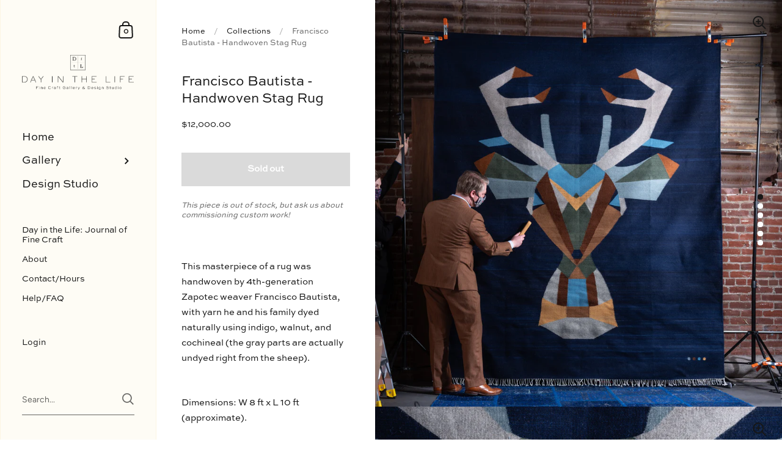

--- FILE ---
content_type: text/html; charset=utf-8
request_url: https://dayinthelifegallery.com/products/francisco-bautista-handwoven-stag-rug
body_size: 31913
content:
<!doctype html>
<html class="no-js" lang="en">
<head>


  
	<meta charset="utf-8">
  <meta http-equiv="X-UA-Compatible" content="IE=edge,chrome=1">
  <meta name="viewport" content="width=device-width, initial-scale=1.0, height=device-height, minimum-scale=1.0, maximum-scale=1.0">

	
		<link rel="shortcut icon" href="//dayinthelifegallery.com/cdn/shop/files/Favicon_c8beb33a-83fc-435b-855a-bff8016ed462_32x32.jpg?v=1613724364" type="image/png" />
	

	

	<title>
    
      Francisco Bautista - Handwoven Stag Rug &ndash; Day in the Life Gallery and Design Studio
    
  </title>

	
		<meta name="description" content="This masterpiece of a rug was handwoven by 4th-generation Zapotec weaver Francisco Bautista, with yarn he and his family dyed naturally using indigo, walnut, and cochineal (the gray parts are actually undyed right from the sheep). Dimensions: W 8 ft x L 10 ft (approximate). Want to commission your own custom handwoven ">
	

	



  <meta property="og:type" content="product">
  <meta property="og:title" content="Francisco Bautista - Handwoven Stag Rug">

  
    <meta property="og:image" content="http://dayinthelifegallery.com/cdn/shop/products/francisco-bautista-handwoven-stag-rug-rug-day-in-the-life-gallery-448402_1024x.jpg?v=1674018694">
    <meta property="og:image:secure_url" content="https://dayinthelifegallery.com/cdn/shop/products/francisco-bautista-handwoven-stag-rug-rug-day-in-the-life-gallery-448402_1024x.jpg?v=1674018694">
    <meta property="og:image:width" content="1024">
    <meta property="og:image:height" content="1024">
  
    <meta property="og:image" content="http://dayinthelifegallery.com/cdn/shop/products/francisco-bautista-handwoven-stag-rug-rug-day-in-the-life-gallery-614049_1024x.jpg?v=1674007861">
    <meta property="og:image:secure_url" content="https://dayinthelifegallery.com/cdn/shop/products/francisco-bautista-handwoven-stag-rug-rug-day-in-the-life-gallery-614049_1024x.jpg?v=1674007861">
    <meta property="og:image:width" content="1024">
    <meta property="og:image:height" content="1024">
  
    <meta property="og:image" content="http://dayinthelifegallery.com/cdn/shop/products/francisco-bautista-handwoven-stag-rug-rug-day-in-the-life-gallery-245993_1024x.jpg?v=1674005261">
    <meta property="og:image:secure_url" content="https://dayinthelifegallery.com/cdn/shop/products/francisco-bautista-handwoven-stag-rug-rug-day-in-the-life-gallery-245993_1024x.jpg?v=1674005261">
    <meta property="og:image:width" content="1024">
    <meta property="og:image:height" content="1024">
  

  <meta property="product:price:amount" content="12,000.00">
  <meta property="product:price:currency" content="USD">
  <meta property="product:availability" content="out of stock">




  <meta property="og:description" content="This masterpiece of a rug was handwoven by 4th-generation Zapotec weaver Francisco Bautista, with yarn he and his family dyed naturally using indigo, walnut, and cochineal (the gray parts are actually undyed right from the sheep). Dimensions: W 8 ft x L 10 ft (approximate). Want to commission your own custom handwoven ">


<meta property="og:url" content="https://dayinthelifegallery.com/products/francisco-bautista-handwoven-stag-rug">
<meta property="og:site_name" content="Day in the Life Gallery and Design Studio">



<meta name="twitter:card" content="summary">


  <meta name="twitter:title" content="Francisco Bautista - Handwoven Stag Rug">
  <meta name="twitter:description" content="This masterpiece of a rug was handwoven by 4th-generation Zapotec weaver Francisco Bautista, with yarn he and his family dyed naturally using indigo, walnut, and cochineal (the gray parts are actually undyed right from the sheep).
Dimensions: W 8 ft x L 10 ft (approximate).
Want to commission your own custom handwoven heirloom? Contact us!
 ">
  <meta name="twitter:image" content="https://dayinthelifegallery.com/cdn/shop/products/francisco-bautista-handwoven-stag-rug-rug-day-in-the-life-gallery-448402_600x600_crop_center.jpg?v=1674018694">

  
  <script type="application/ld+json">
  {
    "@context": "http://schema.org",
    "@type": "Product",
    "offers": [{
          "@type": "Offer",
          "name": "Default Title",
          "availability":"https://schema.org/OutOfStock",
          "price": 12000.0,
          "priceCurrency": "USD",
          "priceValidUntil": "2026-01-29","url": "/products/francisco-bautista-handwoven-stag-rug/products/francisco-bautista-handwoven-stag-rug?variant=37774533492908"
        }
],
    "brand": {
      "name": "Day in the Life Gallery"
    },
    "name": "Francisco Bautista - Handwoven Stag Rug",
    "description": "This masterpiece of a rug was handwoven by 4th-generation Zapotec weaver Francisco Bautista, with yarn he and his family dyed naturally using indigo, walnut, and cochineal (the gray parts are actually undyed right from the sheep).\nDimensions: W 8 ft x L 10 ft (approximate).\nWant to commission your own custom handwoven heirloom? Contact us!\n ",
    "category": "Rug",
    "url": "/products/francisco-bautista-handwoven-stag-rug/products/francisco-bautista-handwoven-stag-rug",
    "sku": "",
    "image": {
      "@type": "ImageObject",
      "url": "https://dayinthelifegallery.com/cdn/shop/products/francisco-bautista-handwoven-stag-rug-rug-day-in-the-life-gallery-448402_1024x.jpg?v=1674018694",
      "image": "https://dayinthelifegallery.com/cdn/shop/products/francisco-bautista-handwoven-stag-rug-rug-day-in-the-life-gallery-448402_1024x.jpg?v=1674018694",
      "name": "Francisco Bautista - Handwoven Stag Rug Rug Day in the Life Gallery ",
      "width": "1024",
      "height": "1024"
    }
  }
  </script>



  <script type="application/ld+json">
  {
    "@context": "http://schema.org",
    "@type": "BreadcrumbList",
  "itemListElement": [{
      "@type": "ListItem",
      "position": 1,
      "name": "Translation missing: en.general.breadcrumb.home",
      "item": "https://dayinthelifegallery.com"
    },{
          "@type": "ListItem",
          "position": 2,
          "name": "Francisco Bautista - Handwoven Stag Rug",
          "item": "https://dayinthelifegallery.com/products/francisco-bautista-handwoven-stag-rug"
        }]
  }
  </script>



  <script type="application/ld+json">
  {
    "@context": "http://schema.org",
    "@type" : "Organization",
  "name" : "Day in the Life Gallery and Design Studio",
  "url" : "https://dayinthelifegallery.com",
  "potentialAction": {
    "@type": "SearchAction",
    "target": "/search?q={search_term}",
    "query-input": "required name=search_term"
  }
  }
  </script>


	<link rel="canonical" href="https://dayinthelifegallery.com/products/francisco-bautista-handwoven-stag-rug">

  <link rel="preload" as="style" href="//dayinthelifegallery.com/cdn/shop/t/25/assets/theme.css?v=72112700377448169431654984979">
  <link rel="preload" as="script" href="//dayinthelifegallery.com/cdn/shop/t/25/assets/theme.min.js?v=116184364490504627971654984980">

  <link rel="preconnect" href="https://cdn.shopify.com">
  <link rel="preconnect" href="https://fonts.shopifycdn.com">
  <link rel="dns-prefetch" href="https://productreviews.shopifycdn.com">
  <link rel="dns-prefetch" href="//code.jquery.com/jquery-3.5.1.min.js">

  <link rel="preload" href="//dayinthelifegallery.com/cdn/fonts/figtree/figtree_n4.3c0838aba1701047e60be6a99a1b0a40ce9b8419.woff2" as="font" type="font/woff2" crossorigin><style type="text/css">@font-face {
  font-family: Figtree;
  font-weight: 400;
  font-style: normal;
  font-display: swap;
  src: url("//dayinthelifegallery.com/cdn/fonts/figtree/figtree_n4.3c0838aba1701047e60be6a99a1b0a40ce9b8419.woff2") format("woff2"),
       url("//dayinthelifegallery.com/cdn/fonts/figtree/figtree_n4.c0575d1db21fc3821f17fd6617d3dee552312137.woff") format("woff");
}


  @font-face {
  font-family: Figtree;
  font-weight: 400;
  font-style: normal;
  font-display: swap;
  src: url("//dayinthelifegallery.com/cdn/fonts/figtree/figtree_n4.3c0838aba1701047e60be6a99a1b0a40ce9b8419.woff2") format("woff2"),
       url("//dayinthelifegallery.com/cdn/fonts/figtree/figtree_n4.c0575d1db21fc3821f17fd6617d3dee552312137.woff") format("woff");
}

@font-face {
  font-family: Figtree;
  font-weight: 500;
  font-style: normal;
  font-display: swap;
  src: url("//dayinthelifegallery.com/cdn/fonts/figtree/figtree_n5.3b6b7df38aa5986536945796e1f947445832047c.woff2") format("woff2"),
       url("//dayinthelifegallery.com/cdn/fonts/figtree/figtree_n5.f26bf6dcae278b0ed902605f6605fa3338e81dab.woff") format("woff");
}

@font-face {
  font-family: Figtree;
  font-weight: 600;
  font-style: normal;
  font-display: swap;
  src: url("//dayinthelifegallery.com/cdn/fonts/figtree/figtree_n6.9d1ea52bb49a0a86cfd1b0383d00f83d3fcc14de.woff2") format("woff2"),
       url("//dayinthelifegallery.com/cdn/fonts/figtree/figtree_n6.f0fcdea525a0e47b2ae4ab645832a8e8a96d31d3.woff") format("woff");
}

@font-face {
  font-family: Figtree;
  font-weight: 700;
  font-style: normal;
  font-display: swap;
  src: url("//dayinthelifegallery.com/cdn/fonts/figtree/figtree_n7.2fd9bfe01586148e644724096c9d75e8c7a90e55.woff2") format("woff2"),
       url("//dayinthelifegallery.com/cdn/fonts/figtree/figtree_n7.ea05de92d862f9594794ab281c4c3a67501ef5fc.woff") format("woff");
}

@font-face {
  font-family: Figtree;
  font-weight: 400;
  font-style: italic;
  font-display: swap;
  src: url("//dayinthelifegallery.com/cdn/fonts/figtree/figtree_i4.89f7a4275c064845c304a4cf8a4a586060656db2.woff2") format("woff2"),
       url("//dayinthelifegallery.com/cdn/fonts/figtree/figtree_i4.6f955aaaafc55a22ffc1f32ecf3756859a5ad3e2.woff") format("woff");
}

@font-face {
  font-family: Figtree;
  font-weight: 700;
  font-style: italic;
  font-display: swap;
  src: url("//dayinthelifegallery.com/cdn/fonts/figtree/figtree_i7.06add7096a6f2ab742e09ec7e498115904eda1fe.woff2") format("woff2"),
       url("//dayinthelifegallery.com/cdn/fonts/figtree/figtree_i7.ee584b5fcaccdbb5518c0228158941f8df81b101.woff") format("woff");
}

:root {

    /* Color variables - SIDEBAR */

    --color-sidebar-bg: 254, 252, 245;
    --color-sidebar-bg-darken: 252, 246, 226;
    --color-sidebar-bg-darken-alt: 252, 246, 226;
    --color-sidebar-bg-lighten: 255, 255, 255;
    --color-sidebar-bg-lighten-alt: 255, 255, 255;

    --color-sidebar-txt: 23, 23, 23;
    --color-sidebar-txt-foreground: 255, 255, 255;
    --color-sidebar-txt-lighten-alt: 191, 191, 191;

    --color-sidebar-accent: 196, 179, 125;
    --color-sidebar-accent-foreground: 0, 0, 0;

    /* Color variables - BODY */

    --color-body-bg: 255, 255, 255;
    --color-body-bg-darken: 245, 245, 245;
    --color-body-bg-darken-alt: 235, 235, 235;

    --color-body-txt: 23, 23, 23;
    --color-body-txt-lighten: 191, 191, 191;
    --color-body-txt-foreground: 255, 255, 255;

    --color-body-accent: 196, 179, 125;
    --color-body-accent-foreground: 0, 0, 0;

    /* Color variables - FOOTER */

    --color-footer-bg: 13, 13, 13;
    --color-footer-bg-lighten: 23, 23, 23;
    --color-footer-bg-lighten-alt: 33, 33, 33;
    --color-footer-txt: 196, 179, 125;
    --color-footer-accent: 144, 144, 144;

    /* Color variables - GRID */

    --color-grid-bg: 0, 0, 0;
    --color-grid-text: 255, 255, 255;

    /* Font variables */

    --base-headings-size: 22;
    --base-headings-size-alt: 30;
    --base-body-size: 15;
    --base-body-size-alt: 18;

    --font-stack-headings: Figtree, sans-serif;
    --font-weight-headings: 400;
    --font-style-headings: normal;

    --font-stack-body: Figtree, sans-serif;
    --font-weight-body: 400;
    --font-style-body: normal;--font-weight-body-medium: 500;--font-weight-body-semibold: 600;

    --font-weight-body-bold: 700;

  }

</style>

  <link rel="stylesheet" href="//dayinthelifegallery.com/cdn/shop/t/25/assets/theme.css?v=72112700377448169431654984979">
  <link rel="stylesheet" href="//dayinthelifegallery.com/cdn/shop/t/25/assets/theme-uncompressed.css?v=167246152547260090701654984978">
  
  <style>
    /* HC - Adding New Font - 02 December '20 */
    @font-face 
    {
      font-family: 'BookmanOldStyle';
      src: url(//dayinthelifegallery.com/cdn/shop/t/25/assets/BookmanOldStyle.woff?v=173741984987965189281654984971) format('woff'),
           url(//dayinthelifegallery.com/cdn/shop/t/25/assets/BookmanOldStyle.woff2?v=137699351042465107881654984971) format('woff2');
      font-weight: normal;
      font-style: normal;
    }
    
    @font-face
    {
      font-family: 'SweetSansPro-Regular';
      src: url(//dayinthelifegallery.com/cdn/shop/t/25/assets/SweetSansPro-Regular.woff?v=163056167402400606501654984977) format('woff'),
           url(//dayinthelifegallery.com/cdn/shop/t/25/assets/SweetSansPro-Regular.woff2?v=54245529686069839691654984978) format('woff2');
      font-weight: normal;
      font-style: normal;
    }
    
    
      h1, h2, h3, h4, h5, h6, .h1, .h2, .h3, .h4, .h5, .h6
      {
        font-family: SweetSansPro-Regular !important;
      }
    
    
    
      body, p, span, div, ul, li, a, ol
      {
        font-family: SweetSansPro-Regular !important;
      }
    
  </style>

	<script>window.performance && window.performance.mark && window.performance.mark('shopify.content_for_header.start');</script><meta name="facebook-domain-verification" content="oru6mutvyd3cjsiwu79p2bd7p63vrl">
<meta name="facebook-domain-verification" content="qn0vwlho7r2ztgmwljsdqezqfeb0ix">
<meta name="facebook-domain-verification" content="056b69ynklp7kcixa2x1c45ucx0vnd">
<meta id="shopify-digital-wallet" name="shopify-digital-wallet" content="/50761629868/digital_wallets/dialog">
<meta name="shopify-checkout-api-token" content="bcb2d274a43ebd8dcb42e599be7b5b2e">
<meta id="in-context-paypal-metadata" data-shop-id="50761629868" data-venmo-supported="false" data-environment="production" data-locale="en_US" data-paypal-v4="true" data-currency="USD">
<link rel="alternate" type="application/json+oembed" href="https://dayinthelifegallery.com/products/francisco-bautista-handwoven-stag-rug.oembed">
<script async="async" src="/checkouts/internal/preloads.js?locale=en-US"></script>
<link rel="preconnect" href="https://shop.app" crossorigin="anonymous">
<script async="async" src="https://shop.app/checkouts/internal/preloads.js?locale=en-US&shop_id=50761629868" crossorigin="anonymous"></script>
<script id="apple-pay-shop-capabilities" type="application/json">{"shopId":50761629868,"countryCode":"US","currencyCode":"USD","merchantCapabilities":["supports3DS"],"merchantId":"gid:\/\/shopify\/Shop\/50761629868","merchantName":"Day in the Life Gallery and Design Studio","requiredBillingContactFields":["postalAddress","email"],"requiredShippingContactFields":["postalAddress","email"],"shippingType":"shipping","supportedNetworks":["visa","masterCard","amex","discover","elo","jcb"],"total":{"type":"pending","label":"Day in the Life Gallery and Design Studio","amount":"1.00"},"shopifyPaymentsEnabled":true,"supportsSubscriptions":true}</script>
<script id="shopify-features" type="application/json">{"accessToken":"bcb2d274a43ebd8dcb42e599be7b5b2e","betas":["rich-media-storefront-analytics"],"domain":"dayinthelifegallery.com","predictiveSearch":true,"shopId":50761629868,"locale":"en"}</script>
<script>var Shopify = Shopify || {};
Shopify.shop = "dayinthelifegallery.myshopify.com";
Shopify.locale = "en";
Shopify.currency = {"active":"USD","rate":"1.0"};
Shopify.country = "US";
Shopify.theme = {"name":"Copy of Kingdom - HC - 14 Apr '21 (with \"hdyhau\")","id":130439151788,"schema_name":"Kingdom","schema_version":"3.5.2","theme_store_id":725,"role":"main"};
Shopify.theme.handle = "null";
Shopify.theme.style = {"id":null,"handle":null};
Shopify.cdnHost = "dayinthelifegallery.com/cdn";
Shopify.routes = Shopify.routes || {};
Shopify.routes.root = "/";</script>
<script type="module">!function(o){(o.Shopify=o.Shopify||{}).modules=!0}(window);</script>
<script>!function(o){function n(){var o=[];function n(){o.push(Array.prototype.slice.apply(arguments))}return n.q=o,n}var t=o.Shopify=o.Shopify||{};t.loadFeatures=n(),t.autoloadFeatures=n()}(window);</script>
<script>
  window.ShopifyPay = window.ShopifyPay || {};
  window.ShopifyPay.apiHost = "shop.app\/pay";
  window.ShopifyPay.redirectState = null;
</script>
<script id="shop-js-analytics" type="application/json">{"pageType":"product"}</script>
<script defer="defer" async type="module" src="//dayinthelifegallery.com/cdn/shopifycloud/shop-js/modules/v2/client.init-shop-cart-sync_BApSsMSl.en.esm.js"></script>
<script defer="defer" async type="module" src="//dayinthelifegallery.com/cdn/shopifycloud/shop-js/modules/v2/chunk.common_CBoos6YZ.esm.js"></script>
<script type="module">
  await import("//dayinthelifegallery.com/cdn/shopifycloud/shop-js/modules/v2/client.init-shop-cart-sync_BApSsMSl.en.esm.js");
await import("//dayinthelifegallery.com/cdn/shopifycloud/shop-js/modules/v2/chunk.common_CBoos6YZ.esm.js");

  window.Shopify.SignInWithShop?.initShopCartSync?.({"fedCMEnabled":true,"windoidEnabled":true});

</script>
<script>
  window.Shopify = window.Shopify || {};
  if (!window.Shopify.featureAssets) window.Shopify.featureAssets = {};
  window.Shopify.featureAssets['shop-js'] = {"shop-cart-sync":["modules/v2/client.shop-cart-sync_DJczDl9f.en.esm.js","modules/v2/chunk.common_CBoos6YZ.esm.js"],"init-fed-cm":["modules/v2/client.init-fed-cm_BzwGC0Wi.en.esm.js","modules/v2/chunk.common_CBoos6YZ.esm.js"],"init-windoid":["modules/v2/client.init-windoid_BS26ThXS.en.esm.js","modules/v2/chunk.common_CBoos6YZ.esm.js"],"shop-cash-offers":["modules/v2/client.shop-cash-offers_DthCPNIO.en.esm.js","modules/v2/chunk.common_CBoos6YZ.esm.js","modules/v2/chunk.modal_Bu1hFZFC.esm.js"],"shop-button":["modules/v2/client.shop-button_D_JX508o.en.esm.js","modules/v2/chunk.common_CBoos6YZ.esm.js"],"init-shop-email-lookup-coordinator":["modules/v2/client.init-shop-email-lookup-coordinator_DFwWcvrS.en.esm.js","modules/v2/chunk.common_CBoos6YZ.esm.js"],"shop-toast-manager":["modules/v2/client.shop-toast-manager_tEhgP2F9.en.esm.js","modules/v2/chunk.common_CBoos6YZ.esm.js"],"shop-login-button":["modules/v2/client.shop-login-button_DwLgFT0K.en.esm.js","modules/v2/chunk.common_CBoos6YZ.esm.js","modules/v2/chunk.modal_Bu1hFZFC.esm.js"],"avatar":["modules/v2/client.avatar_BTnouDA3.en.esm.js"],"init-shop-cart-sync":["modules/v2/client.init-shop-cart-sync_BApSsMSl.en.esm.js","modules/v2/chunk.common_CBoos6YZ.esm.js"],"pay-button":["modules/v2/client.pay-button_BuNmcIr_.en.esm.js","modules/v2/chunk.common_CBoos6YZ.esm.js"],"init-shop-for-new-customer-accounts":["modules/v2/client.init-shop-for-new-customer-accounts_DrjXSI53.en.esm.js","modules/v2/client.shop-login-button_DwLgFT0K.en.esm.js","modules/v2/chunk.common_CBoos6YZ.esm.js","modules/v2/chunk.modal_Bu1hFZFC.esm.js"],"init-customer-accounts-sign-up":["modules/v2/client.init-customer-accounts-sign-up_TlVCiykN.en.esm.js","modules/v2/client.shop-login-button_DwLgFT0K.en.esm.js","modules/v2/chunk.common_CBoos6YZ.esm.js","modules/v2/chunk.modal_Bu1hFZFC.esm.js"],"shop-follow-button":["modules/v2/client.shop-follow-button_C5D3XtBb.en.esm.js","modules/v2/chunk.common_CBoos6YZ.esm.js","modules/v2/chunk.modal_Bu1hFZFC.esm.js"],"checkout-modal":["modules/v2/client.checkout-modal_8TC_1FUY.en.esm.js","modules/v2/chunk.common_CBoos6YZ.esm.js","modules/v2/chunk.modal_Bu1hFZFC.esm.js"],"init-customer-accounts":["modules/v2/client.init-customer-accounts_C0Oh2ljF.en.esm.js","modules/v2/client.shop-login-button_DwLgFT0K.en.esm.js","modules/v2/chunk.common_CBoos6YZ.esm.js","modules/v2/chunk.modal_Bu1hFZFC.esm.js"],"lead-capture":["modules/v2/client.lead-capture_Cq0gfm7I.en.esm.js","modules/v2/chunk.common_CBoos6YZ.esm.js","modules/v2/chunk.modal_Bu1hFZFC.esm.js"],"shop-login":["modules/v2/client.shop-login_BmtnoEUo.en.esm.js","modules/v2/chunk.common_CBoos6YZ.esm.js","modules/v2/chunk.modal_Bu1hFZFC.esm.js"],"payment-terms":["modules/v2/client.payment-terms_BHOWV7U_.en.esm.js","modules/v2/chunk.common_CBoos6YZ.esm.js","modules/v2/chunk.modal_Bu1hFZFC.esm.js"]};
</script>
<script>(function() {
  var isLoaded = false;
  function asyncLoad() {
    if (isLoaded) return;
    isLoaded = true;
    var urls = ["https:\/\/cdn.nfcube.com\/instafeed-48226f40636180bf052a1c9a6c3d4475.js?shop=dayinthelifegallery.myshopify.com","https:\/\/cdn.nfcube.com\/instafeed-48226f40636180bf052a1c9a6c3d4475.js?shop=dayinthelifegallery.myshopify.com"];
    for (var i = 0; i < urls.length; i++) {
      var s = document.createElement('script');
      s.type = 'text/javascript';
      s.async = true;
      s.src = urls[i];
      var x = document.getElementsByTagName('script')[0];
      x.parentNode.insertBefore(s, x);
    }
  };
  if(window.attachEvent) {
    window.attachEvent('onload', asyncLoad);
  } else {
    window.addEventListener('load', asyncLoad, false);
  }
})();</script>
<script id="__st">var __st={"a":50761629868,"offset":-28800,"reqid":"489286ef-9193-4489-bbc4-fcc9a12ec7ba-1768889768","pageurl":"dayinthelifegallery.com\/products\/francisco-bautista-handwoven-stag-rug","u":"1bc4a2590ac5","p":"product","rtyp":"product","rid":6171152056492};</script>
<script>window.ShopifyPaypalV4VisibilityTracking = true;</script>
<script id="captcha-bootstrap">!function(){'use strict';const t='contact',e='account',n='new_comment',o=[[t,t],['blogs',n],['comments',n],[t,'customer']],c=[[e,'customer_login'],[e,'guest_login'],[e,'recover_customer_password'],[e,'create_customer']],r=t=>t.map((([t,e])=>`form[action*='/${t}']:not([data-nocaptcha='true']) input[name='form_type'][value='${e}']`)).join(','),a=t=>()=>t?[...document.querySelectorAll(t)].map((t=>t.form)):[];function s(){const t=[...o],e=r(t);return a(e)}const i='password',u='form_key',d=['recaptcha-v3-token','g-recaptcha-response','h-captcha-response',i],f=()=>{try{return window.sessionStorage}catch{return}},m='__shopify_v',_=t=>t.elements[u];function p(t,e,n=!1){try{const o=window.sessionStorage,c=JSON.parse(o.getItem(e)),{data:r}=function(t){const{data:e,action:n}=t;return t[m]||n?{data:e,action:n}:{data:t,action:n}}(c);for(const[e,n]of Object.entries(r))t.elements[e]&&(t.elements[e].value=n);n&&o.removeItem(e)}catch(o){console.error('form repopulation failed',{error:o})}}const l='form_type',E='cptcha';function T(t){t.dataset[E]=!0}const w=window,h=w.document,L='Shopify',v='ce_forms',y='captcha';let A=!1;((t,e)=>{const n=(g='f06e6c50-85a8-45c8-87d0-21a2b65856fe',I='https://cdn.shopify.com/shopifycloud/storefront-forms-hcaptcha/ce_storefront_forms_captcha_hcaptcha.v1.5.2.iife.js',D={infoText:'Protected by hCaptcha',privacyText:'Privacy',termsText:'Terms'},(t,e,n)=>{const o=w[L][v],c=o.bindForm;if(c)return c(t,g,e,D).then(n);var r;o.q.push([[t,g,e,D],n]),r=I,A||(h.body.append(Object.assign(h.createElement('script'),{id:'captcha-provider',async:!0,src:r})),A=!0)});var g,I,D;w[L]=w[L]||{},w[L][v]=w[L][v]||{},w[L][v].q=[],w[L][y]=w[L][y]||{},w[L][y].protect=function(t,e){n(t,void 0,e),T(t)},Object.freeze(w[L][y]),function(t,e,n,w,h,L){const[v,y,A,g]=function(t,e,n){const i=e?o:[],u=t?c:[],d=[...i,...u],f=r(d),m=r(i),_=r(d.filter((([t,e])=>n.includes(e))));return[a(f),a(m),a(_),s()]}(w,h,L),I=t=>{const e=t.target;return e instanceof HTMLFormElement?e:e&&e.form},D=t=>v().includes(t);t.addEventListener('submit',(t=>{const e=I(t);if(!e)return;const n=D(e)&&!e.dataset.hcaptchaBound&&!e.dataset.recaptchaBound,o=_(e),c=g().includes(e)&&(!o||!o.value);(n||c)&&t.preventDefault(),c&&!n&&(function(t){try{if(!f())return;!function(t){const e=f();if(!e)return;const n=_(t);if(!n)return;const o=n.value;o&&e.removeItem(o)}(t);const e=Array.from(Array(32),(()=>Math.random().toString(36)[2])).join('');!function(t,e){_(t)||t.append(Object.assign(document.createElement('input'),{type:'hidden',name:u})),t.elements[u].value=e}(t,e),function(t,e){const n=f();if(!n)return;const o=[...t.querySelectorAll(`input[type='${i}']`)].map((({name:t})=>t)),c=[...d,...o],r={};for(const[a,s]of new FormData(t).entries())c.includes(a)||(r[a]=s);n.setItem(e,JSON.stringify({[m]:1,action:t.action,data:r}))}(t,e)}catch(e){console.error('failed to persist form',e)}}(e),e.submit())}));const S=(t,e)=>{t&&!t.dataset[E]&&(n(t,e.some((e=>e===t))),T(t))};for(const o of['focusin','change'])t.addEventListener(o,(t=>{const e=I(t);D(e)&&S(e,y())}));const B=e.get('form_key'),M=e.get(l),P=B&&M;t.addEventListener('DOMContentLoaded',(()=>{const t=y();if(P)for(const e of t)e.elements[l].value===M&&p(e,B);[...new Set([...A(),...v().filter((t=>'true'===t.dataset.shopifyCaptcha))])].forEach((e=>S(e,t)))}))}(h,new URLSearchParams(w.location.search),n,t,e,['guest_login'])})(!0,!1)}();</script>
<script integrity="sha256-4kQ18oKyAcykRKYeNunJcIwy7WH5gtpwJnB7kiuLZ1E=" data-source-attribution="shopify.loadfeatures" defer="defer" src="//dayinthelifegallery.com/cdn/shopifycloud/storefront/assets/storefront/load_feature-a0a9edcb.js" crossorigin="anonymous"></script>
<script crossorigin="anonymous" defer="defer" src="//dayinthelifegallery.com/cdn/shopifycloud/storefront/assets/shopify_pay/storefront-65b4c6d7.js?v=20250812"></script>
<script data-source-attribution="shopify.dynamic_checkout.dynamic.init">var Shopify=Shopify||{};Shopify.PaymentButton=Shopify.PaymentButton||{isStorefrontPortableWallets:!0,init:function(){window.Shopify.PaymentButton.init=function(){};var t=document.createElement("script");t.src="https://dayinthelifegallery.com/cdn/shopifycloud/portable-wallets/latest/portable-wallets.en.js",t.type="module",document.head.appendChild(t)}};
</script>
<script data-source-attribution="shopify.dynamic_checkout.buyer_consent">
  function portableWalletsHideBuyerConsent(e){var t=document.getElementById("shopify-buyer-consent"),n=document.getElementById("shopify-subscription-policy-button");t&&n&&(t.classList.add("hidden"),t.setAttribute("aria-hidden","true"),n.removeEventListener("click",e))}function portableWalletsShowBuyerConsent(e){var t=document.getElementById("shopify-buyer-consent"),n=document.getElementById("shopify-subscription-policy-button");t&&n&&(t.classList.remove("hidden"),t.removeAttribute("aria-hidden"),n.addEventListener("click",e))}window.Shopify?.PaymentButton&&(window.Shopify.PaymentButton.hideBuyerConsent=portableWalletsHideBuyerConsent,window.Shopify.PaymentButton.showBuyerConsent=portableWalletsShowBuyerConsent);
</script>
<script data-source-attribution="shopify.dynamic_checkout.cart.bootstrap">document.addEventListener("DOMContentLoaded",(function(){function t(){return document.querySelector("shopify-accelerated-checkout-cart, shopify-accelerated-checkout")}if(t())Shopify.PaymentButton.init();else{new MutationObserver((function(e,n){t()&&(Shopify.PaymentButton.init(),n.disconnect())})).observe(document.body,{childList:!0,subtree:!0})}}));
</script>
<link id="shopify-accelerated-checkout-styles" rel="stylesheet" media="screen" href="https://dayinthelifegallery.com/cdn/shopifycloud/portable-wallets/latest/accelerated-checkout-backwards-compat.css" crossorigin="anonymous">
<style id="shopify-accelerated-checkout-cart">
        #shopify-buyer-consent {
  margin-top: 1em;
  display: inline-block;
  width: 100%;
}

#shopify-buyer-consent.hidden {
  display: none;
}

#shopify-subscription-policy-button {
  background: none;
  border: none;
  padding: 0;
  text-decoration: underline;
  font-size: inherit;
  cursor: pointer;
}

#shopify-subscription-policy-button::before {
  box-shadow: none;
}

      </style>

<script>window.performance && window.performance.mark && window.performance.mark('shopify.content_for_header.end');</script> 
 <script src="//dayinthelifegallery.com/cdn/shop/t/25/assets/servicify-asset.js?v=130431971355129288001654984976" type="text/javascript"></script>

  <script src="//code.jquery.com/jquery-3.5.1.min.js"></script>
	
  

  <script type="text/javascript">

  	function lightOrDark(a){if(a.match(/^rgb/)){a=a.match(/^rgba?\((\d+),\s*(\d+),\s*(\d+)(?:,\s*(\d+(?:\.\d+)?))?\)$/);var b=a[1];var c=a[2];a=a[3]}else a=+("0x"+a.slice(1).replace(5>a.length&&/./g,"<head>
  
	<meta charset="utf-8">
  <meta http-equiv="X-UA-Compatible" content="IE=edge,chrome=1">
  <meta name="viewport" content="width=device-width, initial-scale=1.0, height=device-height, minimum-scale=1.0, maximum-scale=1.0">

	
		<link rel="shortcut icon" href="//dayinthelifegallery.com/cdn/shop/files/Favicon_c8beb33a-83fc-435b-855a-bff8016ed462_32x32.jpg?v=1613724364" type="image/png" />
	

	

	<title>
    
      Francisco Bautista - Handwoven Stag Rug &ndash; Day in the Life Gallery and Design Studio
    
  </title>

	
		<meta name="description" content="This masterpiece of a rug was handwoven by 4th-generation Zapotec weaver Francisco Bautista, with yarn he and his family dyed naturally using indigo, walnut, and cochineal (the gray parts are actually undyed right from the sheep). Dimensions: W 8 ft x L 10 ft (approximate). Want to commission your own custom handwoven ">
	

	



  <meta property="og:type" content="product">
  <meta property="og:title" content="Francisco Bautista - Handwoven Stag Rug">

  
    <meta property="og:image" content="http://dayinthelifegallery.com/cdn/shop/products/francisco-bautista-handwoven-stag-rug-rug-day-in-the-life-gallery-448402_1024x.jpg?v=1674018694">
    <meta property="og:image:secure_url" content="https://dayinthelifegallery.com/cdn/shop/products/francisco-bautista-handwoven-stag-rug-rug-day-in-the-life-gallery-448402_1024x.jpg?v=1674018694">
    <meta property="og:image:width" content="1024">
    <meta property="og:image:height" content="1024">
  
    <meta property="og:image" content="http://dayinthelifegallery.com/cdn/shop/products/francisco-bautista-handwoven-stag-rug-rug-day-in-the-life-gallery-614049_1024x.jpg?v=1674007861">
    <meta property="og:image:secure_url" content="https://dayinthelifegallery.com/cdn/shop/products/francisco-bautista-handwoven-stag-rug-rug-day-in-the-life-gallery-614049_1024x.jpg?v=1674007861">
    <meta property="og:image:width" content="1024">
    <meta property="og:image:height" content="1024">
  
    <meta property="og:image" content="http://dayinthelifegallery.com/cdn/shop/products/francisco-bautista-handwoven-stag-rug-rug-day-in-the-life-gallery-245993_1024x.jpg?v=1674005261">
    <meta property="og:image:secure_url" content="https://dayinthelifegallery.com/cdn/shop/products/francisco-bautista-handwoven-stag-rug-rug-day-in-the-life-gallery-245993_1024x.jpg?v=1674005261">
    <meta property="og:image:width" content="1024">
    <meta property="og:image:height" content="1024">
  

  <meta property="product:price:amount" content="12,000.00">
  <meta property="product:price:currency" content="USD">
  <meta property="product:availability" content="out of stock">




  <meta property="og:description" content="This masterpiece of a rug was handwoven by 4th-generation Zapotec weaver Francisco Bautista, with yarn he and his family dyed naturally using indigo, walnut, and cochineal (the gray parts are actually undyed right from the sheep). Dimensions: W 8 ft x L 10 ft (approximate). Want to commission your own custom handwoven ">


<meta property="og:url" content="https://dayinthelifegallery.com/products/francisco-bautista-handwoven-stag-rug">
<meta property="og:site_name" content="Day in the Life Gallery and Design Studio">



<meta name="twitter:card" content="summary">


  <meta name="twitter:title" content="Francisco Bautista - Handwoven Stag Rug">
  <meta name="twitter:description" content="This masterpiece of a rug was handwoven by 4th-generation Zapotec weaver Francisco Bautista, with yarn he and his family dyed naturally using indigo, walnut, and cochineal (the gray parts are actually undyed right from the sheep).
Dimensions: W 8 ft x L 10 ft (approximate).
Want to commission your own custom handwoven heirloom? Contact us!
 ">
  <meta name="twitter:image" content="https://dayinthelifegallery.com/cdn/shop/products/francisco-bautista-handwoven-stag-rug-rug-day-in-the-life-gallery-448402_600x600_crop_center.jpg?v=1674018694">

  
  <script type="application/ld+json">
  {
    "@context": "http://schema.org",
    "@type": "Product",
    "offers": [{
          "@type": "Offer",
          "name": "Default Title",
          "availability":"https://schema.org/OutOfStock",
          "price": 12000.0,
          "priceCurrency": "USD",
          "priceValidUntil": "2026-01-29","url": "/products/francisco-bautista-handwoven-stag-rug/products/francisco-bautista-handwoven-stag-rug?variant=37774533492908"
        }
],
    "brand": {
      "name": "Day in the Life Gallery"
    },
    "name": "Francisco Bautista - Handwoven Stag Rug",
    "description": "This masterpiece of a rug was handwoven by 4th-generation Zapotec weaver Francisco Bautista, with yarn he and his family dyed naturally using indigo, walnut, and cochineal (the gray parts are actually undyed right from the sheep).\nDimensions: W 8 ft x L 10 ft (approximate).\nWant to commission your own custom handwoven heirloom? Contact us!\n ",
    "category": "Rug",
    "url": "/products/francisco-bautista-handwoven-stag-rug/products/francisco-bautista-handwoven-stag-rug",
    "sku": "",
    "image": {
      "@type": "ImageObject",
      "url": "https://dayinthelifegallery.com/cdn/shop/products/francisco-bautista-handwoven-stag-rug-rug-day-in-the-life-gallery-448402_1024x.jpg?v=1674018694",
      "image": "https://dayinthelifegallery.com/cdn/shop/products/francisco-bautista-handwoven-stag-rug-rug-day-in-the-life-gallery-448402_1024x.jpg?v=1674018694",
      "name": "Francisco Bautista - Handwoven Stag Rug Rug Day in the Life Gallery ",
      "width": "1024",
      "height": "1024"
    }
  }
  </script>



  <script type="application/ld+json">
  {
    "@context": "http://schema.org",
    "@type": "BreadcrumbList",
  "itemListElement": [{
      "@type": "ListItem",
      "position": 1,
      "name": "Translation missing: en.general.breadcrumb.home",
      "item": "https://dayinthelifegallery.com"
    },{
          "@type": "ListItem",
          "position": 2,
          "name": "Francisco Bautista - Handwoven Stag Rug",
          "item": "https://dayinthelifegallery.com/products/francisco-bautista-handwoven-stag-rug"
        }]
  }
  </script>



  <script type="application/ld+json">
  {
    "@context": "http://schema.org",
    "@type" : "Organization",
  "name" : "Day in the Life Gallery and Design Studio",
  "url" : "https://dayinthelifegallery.com",
  "potentialAction": {
    "@type": "SearchAction",
    "target": "/search?q={search_term}",
    "query-input": "required name=search_term"
  }
  }
  </script>


	<link rel="canonical" href="https://dayinthelifegallery.com/products/francisco-bautista-handwoven-stag-rug">

  <link rel="preload" as="style" href="//dayinthelifegallery.com/cdn/shop/t/25/assets/theme.css?v=72112700377448169431654984979">
  <link rel="preload" as="script" href="//dayinthelifegallery.com/cdn/shop/t/25/assets/theme.min.js?v=116184364490504627971654984980">

  <link rel="preconnect" href="https://cdn.shopify.com">
  <link rel="preconnect" href="https://fonts.shopifycdn.com">
  <link rel="dns-prefetch" href="https://productreviews.shopifycdn.com">
  <link rel="dns-prefetch" href="//code.jquery.com/jquery-3.5.1.min.js">

  <link rel="preload" href="//dayinthelifegallery.com/cdn/fonts/figtree/figtree_n4.3c0838aba1701047e60be6a99a1b0a40ce9b8419.woff2" as="font" type="font/woff2" crossorigin><style type="text/css">@font-face {
  font-family: Figtree;
  font-weight: 400;
  font-style: normal;
  font-display: swap;
  src: url("//dayinthelifegallery.com/cdn/fonts/figtree/figtree_n4.3c0838aba1701047e60be6a99a1b0a40ce9b8419.woff2") format("woff2"),
       url("//dayinthelifegallery.com/cdn/fonts/figtree/figtree_n4.c0575d1db21fc3821f17fd6617d3dee552312137.woff") format("woff");
}


  @font-face {
  font-family: Figtree;
  font-weight: 400;
  font-style: normal;
  font-display: swap;
  src: url("//dayinthelifegallery.com/cdn/fonts/figtree/figtree_n4.3c0838aba1701047e60be6a99a1b0a40ce9b8419.woff2") format("woff2"),
       url("//dayinthelifegallery.com/cdn/fonts/figtree/figtree_n4.c0575d1db21fc3821f17fd6617d3dee552312137.woff") format("woff");
}

@font-face {
  font-family: Figtree;
  font-weight: 500;
  font-style: normal;
  font-display: swap;
  src: url("//dayinthelifegallery.com/cdn/fonts/figtree/figtree_n5.3b6b7df38aa5986536945796e1f947445832047c.woff2") format("woff2"),
       url("//dayinthelifegallery.com/cdn/fonts/figtree/figtree_n5.f26bf6dcae278b0ed902605f6605fa3338e81dab.woff") format("woff");
}

@font-face {
  font-family: Figtree;
  font-weight: 600;
  font-style: normal;
  font-display: swap;
  src: url("//dayinthelifegallery.com/cdn/fonts/figtree/figtree_n6.9d1ea52bb49a0a86cfd1b0383d00f83d3fcc14de.woff2") format("woff2"),
       url("//dayinthelifegallery.com/cdn/fonts/figtree/figtree_n6.f0fcdea525a0e47b2ae4ab645832a8e8a96d31d3.woff") format("woff");
}

@font-face {
  font-family: Figtree;
  font-weight: 700;
  font-style: normal;
  font-display: swap;
  src: url("//dayinthelifegallery.com/cdn/fonts/figtree/figtree_n7.2fd9bfe01586148e644724096c9d75e8c7a90e55.woff2") format("woff2"),
       url("//dayinthelifegallery.com/cdn/fonts/figtree/figtree_n7.ea05de92d862f9594794ab281c4c3a67501ef5fc.woff") format("woff");
}

@font-face {
  font-family: Figtree;
  font-weight: 400;
  font-style: italic;
  font-display: swap;
  src: url("//dayinthelifegallery.com/cdn/fonts/figtree/figtree_i4.89f7a4275c064845c304a4cf8a4a586060656db2.woff2") format("woff2"),
       url("//dayinthelifegallery.com/cdn/fonts/figtree/figtree_i4.6f955aaaafc55a22ffc1f32ecf3756859a5ad3e2.woff") format("woff");
}

@font-face {
  font-family: Figtree;
  font-weight: 700;
  font-style: italic;
  font-display: swap;
  src: url("//dayinthelifegallery.com/cdn/fonts/figtree/figtree_i7.06add7096a6f2ab742e09ec7e498115904eda1fe.woff2") format("woff2"),
       url("//dayinthelifegallery.com/cdn/fonts/figtree/figtree_i7.ee584b5fcaccdbb5518c0228158941f8df81b101.woff") format("woff");
}

:root {

    /* Color variables - SIDEBAR */

    --color-sidebar-bg: 254, 252, 245;
    --color-sidebar-bg-darken: 252, 246, 226;
    --color-sidebar-bg-darken-alt: 252, 246, 226;
    --color-sidebar-bg-lighten: 255, 255, 255;
    --color-sidebar-bg-lighten-alt: 255, 255, 255;

    --color-sidebar-txt: 23, 23, 23;
    --color-sidebar-txt-foreground: 255, 255, 255;
    --color-sidebar-txt-lighten-alt: 191, 191, 191;

    --color-sidebar-accent: 196, 179, 125;
    --color-sidebar-accent-foreground: 0, 0, 0;

    /* Color variables - BODY */

    --color-body-bg: 255, 255, 255;
    --color-body-bg-darken: 245, 245, 245;
    --color-body-bg-darken-alt: 235, 235, 235;

    --color-body-txt: 23, 23, 23;
    --color-body-txt-lighten: 191, 191, 191;
    --color-body-txt-foreground: 255, 255, 255;

    --color-body-accent: 196, 179, 125;
    --color-body-accent-foreground: 0, 0, 0;

    /* Color variables - FOOTER */

    --color-footer-bg: 13, 13, 13;
    --color-footer-bg-lighten: 23, 23, 23;
    --color-footer-bg-lighten-alt: 33, 33, 33;
    --color-footer-txt: 196, 179, 125;
    --color-footer-accent: 144, 144, 144;

    /* Color variables - GRID */

    --color-grid-bg: 0, 0, 0;
    --color-grid-text: 255, 255, 255;

    /* Font variables */

    --base-headings-size: 22;
    --base-headings-size-alt: 30;
    --base-body-size: 15;
    --base-body-size-alt: 18;

    --font-stack-headings: Figtree, sans-serif;
    --font-weight-headings: 400;
    --font-style-headings: normal;

    --font-stack-body: Figtree, sans-serif;
    --font-weight-body: 400;
    --font-style-body: normal;--font-weight-body-medium: 500;--font-weight-body-semibold: 600;

    --font-weight-body-bold: 700;

  }

</style>

  <link rel="stylesheet" href="//dayinthelifegallery.com/cdn/shop/t/25/assets/theme.css?v=72112700377448169431654984979">
  <link rel="stylesheet" href="//dayinthelifegallery.com/cdn/shop/t/25/assets/theme-uncompressed.css?v=167246152547260090701654984978">
  
  <style>
    /* HC - Adding New Font - 02 December '20 */
    @font-face 
    {
      font-family: 'BookmanOldStyle';
      src: url(//dayinthelifegallery.com/cdn/shop/t/25/assets/BookmanOldStyle.woff?v=173741984987965189281654984971) format('woff'),
           url(//dayinthelifegallery.com/cdn/shop/t/25/assets/BookmanOldStyle.woff2?v=137699351042465107881654984971) format('woff2');
      font-weight: normal;
      font-style: normal;
    }
    
    @font-face
    {
      font-family: 'SweetSansPro-Regular';
      src: url(//dayinthelifegallery.com/cdn/shop/t/25/assets/SweetSansPro-Regular.woff?v=163056167402400606501654984977) format('woff'),
           url(//dayinthelifegallery.com/cdn/shop/t/25/assets/SweetSansPro-Regular.woff2?v=54245529686069839691654984978) format('woff2');
      font-weight: normal;
      font-style: normal;
    }
    
    
      h1, h2, h3, h4, h5, h6, .h1, .h2, .h3, .h4, .h5, .h6
      {
        font-family: SweetSansPro-Regular !important;
      }
    
    
    
      body, p, span, div, ul, li, a, ol
      {
        font-family: SweetSansPro-Regular !important;
      }
    
  </style>

	<script>window.performance && window.performance.mark && window.performance.mark('shopify.content_for_header.start');</script><meta name="facebook-domain-verification" content="oru6mutvyd3cjsiwu79p2bd7p63vrl">
<meta name="facebook-domain-verification" content="qn0vwlho7r2ztgmwljsdqezqfeb0ix">
<meta name="facebook-domain-verification" content="056b69ynklp7kcixa2x1c45ucx0vnd">
<meta id="shopify-digital-wallet" name="shopify-digital-wallet" content="/50761629868/digital_wallets/dialog">
<meta name="shopify-checkout-api-token" content="bcb2d274a43ebd8dcb42e599be7b5b2e">
<meta id="in-context-paypal-metadata" data-shop-id="50761629868" data-venmo-supported="false" data-environment="production" data-locale="en_US" data-paypal-v4="true" data-currency="USD">
<link rel="alternate" type="application/json+oembed" href="https://dayinthelifegallery.com/products/francisco-bautista-handwoven-stag-rug.oembed">
<script async="async" src="/checkouts/internal/preloads.js?locale=en-US"></script>
<link rel="preconnect" href="https://shop.app" crossorigin="anonymous">
<script async="async" src="https://shop.app/checkouts/internal/preloads.js?locale=en-US&shop_id=50761629868" crossorigin="anonymous"></script>
<script id="apple-pay-shop-capabilities" type="application/json">{"shopId":50761629868,"countryCode":"US","currencyCode":"USD","merchantCapabilities":["supports3DS"],"merchantId":"gid:\/\/shopify\/Shop\/50761629868","merchantName":"Day in the Life Gallery and Design Studio","requiredBillingContactFields":["postalAddress","email"],"requiredShippingContactFields":["postalAddress","email"],"shippingType":"shipping","supportedNetworks":["visa","masterCard","amex","discover","elo","jcb"],"total":{"type":"pending","label":"Day in the Life Gallery and Design Studio","amount":"1.00"},"shopifyPaymentsEnabled":true,"supportsSubscriptions":true}</script>
<script id="shopify-features" type="application/json">{"accessToken":"bcb2d274a43ebd8dcb42e599be7b5b2e","betas":["rich-media-storefront-analytics"],"domain":"dayinthelifegallery.com","predictiveSearch":true,"shopId":50761629868,"locale":"en"}</script>
<script>var Shopify = Shopify || {};
Shopify.shop = "dayinthelifegallery.myshopify.com";
Shopify.locale = "en";
Shopify.currency = {"active":"USD","rate":"1.0"};
Shopify.country = "US";
Shopify.theme = {"name":"Copy of Kingdom - HC - 14 Apr '21 (with \"hdyhau\")","id":130439151788,"schema_name":"Kingdom","schema_version":"3.5.2","theme_store_id":725,"role":"main"};
Shopify.theme.handle = "null";
Shopify.theme.style = {"id":null,"handle":null};
Shopify.cdnHost = "dayinthelifegallery.com/cdn";
Shopify.routes = Shopify.routes || {};
Shopify.routes.root = "/";</script>
<script type="module">!function(o){(o.Shopify=o.Shopify||{}).modules=!0}(window);</script>
<script>!function(o){function n(){var o=[];function n(){o.push(Array.prototype.slice.apply(arguments))}return n.q=o,n}var t=o.Shopify=o.Shopify||{};t.loadFeatures=n(),t.autoloadFeatures=n()}(window);</script>
<script>
  window.ShopifyPay = window.ShopifyPay || {};
  window.ShopifyPay.apiHost = "shop.app\/pay";
  window.ShopifyPay.redirectState = null;
</script>
<script id="shop-js-analytics" type="application/json">{"pageType":"product"}</script>
<script defer="defer" async type="module" src="//dayinthelifegallery.com/cdn/shopifycloud/shop-js/modules/v2/client.init-shop-cart-sync_BApSsMSl.en.esm.js"></script>
<script defer="defer" async type="module" src="//dayinthelifegallery.com/cdn/shopifycloud/shop-js/modules/v2/chunk.common_CBoos6YZ.esm.js"></script>
<script type="module">
  await import("//dayinthelifegallery.com/cdn/shopifycloud/shop-js/modules/v2/client.init-shop-cart-sync_BApSsMSl.en.esm.js");
await import("//dayinthelifegallery.com/cdn/shopifycloud/shop-js/modules/v2/chunk.common_CBoos6YZ.esm.js");

  window.Shopify.SignInWithShop?.initShopCartSync?.({"fedCMEnabled":true,"windoidEnabled":true});

</script>
<script>
  window.Shopify = window.Shopify || {};
  if (!window.Shopify.featureAssets) window.Shopify.featureAssets = {};
  window.Shopify.featureAssets['shop-js'] = {"shop-cart-sync":["modules/v2/client.shop-cart-sync_DJczDl9f.en.esm.js","modules/v2/chunk.common_CBoos6YZ.esm.js"],"init-fed-cm":["modules/v2/client.init-fed-cm_BzwGC0Wi.en.esm.js","modules/v2/chunk.common_CBoos6YZ.esm.js"],"init-windoid":["modules/v2/client.init-windoid_BS26ThXS.en.esm.js","modules/v2/chunk.common_CBoos6YZ.esm.js"],"shop-cash-offers":["modules/v2/client.shop-cash-offers_DthCPNIO.en.esm.js","modules/v2/chunk.common_CBoos6YZ.esm.js","modules/v2/chunk.modal_Bu1hFZFC.esm.js"],"shop-button":["modules/v2/client.shop-button_D_JX508o.en.esm.js","modules/v2/chunk.common_CBoos6YZ.esm.js"],"init-shop-email-lookup-coordinator":["modules/v2/client.init-shop-email-lookup-coordinator_DFwWcvrS.en.esm.js","modules/v2/chunk.common_CBoos6YZ.esm.js"],"shop-toast-manager":["modules/v2/client.shop-toast-manager_tEhgP2F9.en.esm.js","modules/v2/chunk.common_CBoos6YZ.esm.js"],"shop-login-button":["modules/v2/client.shop-login-button_DwLgFT0K.en.esm.js","modules/v2/chunk.common_CBoos6YZ.esm.js","modules/v2/chunk.modal_Bu1hFZFC.esm.js"],"avatar":["modules/v2/client.avatar_BTnouDA3.en.esm.js"],"init-shop-cart-sync":["modules/v2/client.init-shop-cart-sync_BApSsMSl.en.esm.js","modules/v2/chunk.common_CBoos6YZ.esm.js"],"pay-button":["modules/v2/client.pay-button_BuNmcIr_.en.esm.js","modules/v2/chunk.common_CBoos6YZ.esm.js"],"init-shop-for-new-customer-accounts":["modules/v2/client.init-shop-for-new-customer-accounts_DrjXSI53.en.esm.js","modules/v2/client.shop-login-button_DwLgFT0K.en.esm.js","modules/v2/chunk.common_CBoos6YZ.esm.js","modules/v2/chunk.modal_Bu1hFZFC.esm.js"],"init-customer-accounts-sign-up":["modules/v2/client.init-customer-accounts-sign-up_TlVCiykN.en.esm.js","modules/v2/client.shop-login-button_DwLgFT0K.en.esm.js","modules/v2/chunk.common_CBoos6YZ.esm.js","modules/v2/chunk.modal_Bu1hFZFC.esm.js"],"shop-follow-button":["modules/v2/client.shop-follow-button_C5D3XtBb.en.esm.js","modules/v2/chunk.common_CBoos6YZ.esm.js","modules/v2/chunk.modal_Bu1hFZFC.esm.js"],"checkout-modal":["modules/v2/client.checkout-modal_8TC_1FUY.en.esm.js","modules/v2/chunk.common_CBoos6YZ.esm.js","modules/v2/chunk.modal_Bu1hFZFC.esm.js"],"init-customer-accounts":["modules/v2/client.init-customer-accounts_C0Oh2ljF.en.esm.js","modules/v2/client.shop-login-button_DwLgFT0K.en.esm.js","modules/v2/chunk.common_CBoos6YZ.esm.js","modules/v2/chunk.modal_Bu1hFZFC.esm.js"],"lead-capture":["modules/v2/client.lead-capture_Cq0gfm7I.en.esm.js","modules/v2/chunk.common_CBoos6YZ.esm.js","modules/v2/chunk.modal_Bu1hFZFC.esm.js"],"shop-login":["modules/v2/client.shop-login_BmtnoEUo.en.esm.js","modules/v2/chunk.common_CBoos6YZ.esm.js","modules/v2/chunk.modal_Bu1hFZFC.esm.js"],"payment-terms":["modules/v2/client.payment-terms_BHOWV7U_.en.esm.js","modules/v2/chunk.common_CBoos6YZ.esm.js","modules/v2/chunk.modal_Bu1hFZFC.esm.js"]};
</script>
<script>(function() {
  var isLoaded = false;
  function asyncLoad() {
    if (isLoaded) return;
    isLoaded = true;
    var urls = ["https:\/\/cdn.nfcube.com\/instafeed-48226f40636180bf052a1c9a6c3d4475.js?shop=dayinthelifegallery.myshopify.com","https:\/\/cdn.nfcube.com\/instafeed-48226f40636180bf052a1c9a6c3d4475.js?shop=dayinthelifegallery.myshopify.com"];
    for (var i = 0; i < urls.length; i++) {
      var s = document.createElement('script');
      s.type = 'text/javascript';
      s.async = true;
      s.src = urls[i];
      var x = document.getElementsByTagName('script')[0];
      x.parentNode.insertBefore(s, x);
    }
  };
  if(window.attachEvent) {
    window.attachEvent('onload', asyncLoad);
  } else {
    window.addEventListener('load', asyncLoad, false);
  }
})();</script>
<script id="__st">var __st={"a":50761629868,"offset":-28800,"reqid":"489286ef-9193-4489-bbc4-fcc9a12ec7ba-1768889768","pageurl":"dayinthelifegallery.com\/products\/francisco-bautista-handwoven-stag-rug","u":"1bc4a2590ac5","p":"product","rtyp":"product","rid":6171152056492};</script>
<script>window.ShopifyPaypalV4VisibilityTracking = true;</script>
<script id="captcha-bootstrap">!function(){'use strict';const t='contact',e='account',n='new_comment',o=[[t,t],['blogs',n],['comments',n],[t,'customer']],c=[[e,'customer_login'],[e,'guest_login'],[e,'recover_customer_password'],[e,'create_customer']],r=t=>t.map((([t,e])=>`form[action*='/${t}']:not([data-nocaptcha='true']) input[name='form_type'][value='${e}']`)).join(','),a=t=>()=>t?[...document.querySelectorAll(t)].map((t=>t.form)):[];function s(){const t=[...o],e=r(t);return a(e)}const i='password',u='form_key',d=['recaptcha-v3-token','g-recaptcha-response','h-captcha-response',i],f=()=>{try{return window.sessionStorage}catch{return}},m='__shopify_v',_=t=>t.elements[u];function p(t,e,n=!1){try{const o=window.sessionStorage,c=JSON.parse(o.getItem(e)),{data:r}=function(t){const{data:e,action:n}=t;return t[m]||n?{data:e,action:n}:{data:t,action:n}}(c);for(const[e,n]of Object.entries(r))t.elements[e]&&(t.elements[e].value=n);n&&o.removeItem(e)}catch(o){console.error('form repopulation failed',{error:o})}}const l='form_type',E='cptcha';function T(t){t.dataset[E]=!0}const w=window,h=w.document,L='Shopify',v='ce_forms',y='captcha';let A=!1;((t,e)=>{const n=(g='f06e6c50-85a8-45c8-87d0-21a2b65856fe',I='https://cdn.shopify.com/shopifycloud/storefront-forms-hcaptcha/ce_storefront_forms_captcha_hcaptcha.v1.5.2.iife.js',D={infoText:'Protected by hCaptcha',privacyText:'Privacy',termsText:'Terms'},(t,e,n)=>{const o=w[L][v],c=o.bindForm;if(c)return c(t,g,e,D).then(n);var r;o.q.push([[t,g,e,D],n]),r=I,A||(h.body.append(Object.assign(h.createElement('script'),{id:'captcha-provider',async:!0,src:r})),A=!0)});var g,I,D;w[L]=w[L]||{},w[L][v]=w[L][v]||{},w[L][v].q=[],w[L][y]=w[L][y]||{},w[L][y].protect=function(t,e){n(t,void 0,e),T(t)},Object.freeze(w[L][y]),function(t,e,n,w,h,L){const[v,y,A,g]=function(t,e,n){const i=e?o:[],u=t?c:[],d=[...i,...u],f=r(d),m=r(i),_=r(d.filter((([t,e])=>n.includes(e))));return[a(f),a(m),a(_),s()]}(w,h,L),I=t=>{const e=t.target;return e instanceof HTMLFormElement?e:e&&e.form},D=t=>v().includes(t);t.addEventListener('submit',(t=>{const e=I(t);if(!e)return;const n=D(e)&&!e.dataset.hcaptchaBound&&!e.dataset.recaptchaBound,o=_(e),c=g().includes(e)&&(!o||!o.value);(n||c)&&t.preventDefault(),c&&!n&&(function(t){try{if(!f())return;!function(t){const e=f();if(!e)return;const n=_(t);if(!n)return;const o=n.value;o&&e.removeItem(o)}(t);const e=Array.from(Array(32),(()=>Math.random().toString(36)[2])).join('');!function(t,e){_(t)||t.append(Object.assign(document.createElement('input'),{type:'hidden',name:u})),t.elements[u].value=e}(t,e),function(t,e){const n=f();if(!n)return;const o=[...t.querySelectorAll(`input[type='${i}']`)].map((({name:t})=>t)),c=[...d,...o],r={};for(const[a,s]of new FormData(t).entries())c.includes(a)||(r[a]=s);n.setItem(e,JSON.stringify({[m]:1,action:t.action,data:r}))}(t,e)}catch(e){console.error('failed to persist form',e)}}(e),e.submit())}));const S=(t,e)=>{t&&!t.dataset[E]&&(n(t,e.some((e=>e===t))),T(t))};for(const o of['focusin','change'])t.addEventListener(o,(t=>{const e=I(t);D(e)&&S(e,y())}));const B=e.get('form_key'),M=e.get(l),P=B&&M;t.addEventListener('DOMContentLoaded',(()=>{const t=y();if(P)for(const e of t)e.elements[l].value===M&&p(e,B);[...new Set([...A(),...v().filter((t=>'true'===t.dataset.shopifyCaptcha))])].forEach((e=>S(e,t)))}))}(h,new URLSearchParams(w.location.search),n,t,e,['guest_login'])})(!0,!1)}();</script>
<script integrity="sha256-4kQ18oKyAcykRKYeNunJcIwy7WH5gtpwJnB7kiuLZ1E=" data-source-attribution="shopify.loadfeatures" defer="defer" src="//dayinthelifegallery.com/cdn/shopifycloud/storefront/assets/storefront/load_feature-a0a9edcb.js" crossorigin="anonymous"></script>
<script crossorigin="anonymous" defer="defer" src="//dayinthelifegallery.com/cdn/shopifycloud/storefront/assets/shopify_pay/storefront-65b4c6d7.js?v=20250812"></script>
<script data-source-attribution="shopify.dynamic_checkout.dynamic.init">var Shopify=Shopify||{};Shopify.PaymentButton=Shopify.PaymentButton||{isStorefrontPortableWallets:!0,init:function(){window.Shopify.PaymentButton.init=function(){};var t=document.createElement("script");t.src="https://dayinthelifegallery.com/cdn/shopifycloud/portable-wallets/latest/portable-wallets.en.js",t.type="module",document.head.appendChild(t)}};
</script>
<script data-source-attribution="shopify.dynamic_checkout.buyer_consent">
  function portableWalletsHideBuyerConsent(e){var t=document.getElementById("shopify-buyer-consent"),n=document.getElementById("shopify-subscription-policy-button");t&&n&&(t.classList.add("hidden"),t.setAttribute("aria-hidden","true"),n.removeEventListener("click",e))}function portableWalletsShowBuyerConsent(e){var t=document.getElementById("shopify-buyer-consent"),n=document.getElementById("shopify-subscription-policy-button");t&&n&&(t.classList.remove("hidden"),t.removeAttribute("aria-hidden"),n.addEventListener("click",e))}window.Shopify?.PaymentButton&&(window.Shopify.PaymentButton.hideBuyerConsent=portableWalletsHideBuyerConsent,window.Shopify.PaymentButton.showBuyerConsent=portableWalletsShowBuyerConsent);
</script>
<script data-source-attribution="shopify.dynamic_checkout.cart.bootstrap">document.addEventListener("DOMContentLoaded",(function(){function t(){return document.querySelector("shopify-accelerated-checkout-cart, shopify-accelerated-checkout")}if(t())Shopify.PaymentButton.init();else{new MutationObserver((function(e,n){t()&&(Shopify.PaymentButton.init(),n.disconnect())})).observe(document.body,{childList:!0,subtree:!0})}}));
</script>
<!-- placeholder ffe40eb327930142 --><script>window.performance && window.performance.mark && window.performance.mark('shopify.content_for_header.end');</script> 
 <script src="//dayinthelifegallery.com/cdn/shop/t/25/assets/servicify-asset.js?v=130431971355129288001654984976" type="text/javascript"></script>

  <script src="//code.jquery.com/jquery-3.5.1.min.js"></script>
	
  

  <script type="text/javascript">

  	function lightOrDark(a){if(a.match(/^rgb/)){a=a.match(/^rgba?\((\d+),\s*(\d+),\s*(\d+)(?:,\s*(\d+(?:\.\d+)?))?\)$/);var b=a[1];var c=a[2];a=a[3]}else a=+("0x"+a.slice(1).replace(5>a.length&&/./g,"$&$&")),b=a>>16,c=a>>8&255,a&=255;return 140<Math.sqrt(.299*b*b+.587*c*c+.114*a*a)?"#000":"#fff"};

  	window.reorderSections = function() {
	    $(".with-gutter").removeClass("with-gutter");
	    $(".without-gutter").removeClass("without-gutter");
	    $(".content-section.gutter--on").each(function() {
	      $(this).parent().addClass("with-gutter");
	      if ( $(this).hasClass('parent-has-inner-padding') ) {
	      	$(this).parent().addClass('has-inner-padding');
	      }
	    });
	    $(".content-section.gutter--off").each(function() {
	      $(this).parent().addClass("without-gutter")
	    });
		};
		$(document).ready(function() {
		   window.reorderSections()
		});

  	2===performance.navigation.type&&location.reload(!0);
  </script>

 

<script>window.__pagefly_analytics_settings__={"acceptTracking":false};</script>
 <!-- BEGIN app block: shopify://apps/fontify/blocks/app-embed/334490e2-2153-4a2e-a452-e90bdeffa3cc --><link rel="preconnect" href="https://cdn.nitroapps.co" crossorigin=""><!-- Shop metafields --><style type="text/css" id="nitro-fontify" >
</style>
<script>
    console.log(null);
    console.log(null);
  </script><script
  type="text/javascript"
  id="fontify-scripts"
>
  
  (function () {
    // Prevent duplicate execution
    if (window.fontifyScriptInitialized) {
      return;
    }
    window.fontifyScriptInitialized = true;

    if (window.opener) {
      // Remove existing listener if any before adding new one
      if (window.fontifyMessageListener) {
        window.removeEventListener('message', window.fontifyMessageListener, false);
      }

      function watchClosedWindow() {
        let itv = setInterval(function () {
          if (!window.opener || window.opener.closed) {
            clearInterval(itv);
            window.close();
          }
        }, 1000);
      }

      // Helper function to inject scripts and links from vite-tag content
      function injectScript(encodedContent) {
        

        // Decode HTML entities
        const tempTextarea = document.createElement('textarea');
        tempTextarea.innerHTML = encodedContent;
        const viteContent = tempTextarea.value;

        // Parse HTML content
        const tempDiv = document.createElement('div');
        tempDiv.innerHTML = viteContent;

        // Track duplicates within tempDiv only
        const scriptIds = new Set();
        const scriptSrcs = new Set();
        const linkKeys = new Set();

        // Helper to clone element attributes
        function cloneAttributes(source, target) {
          Array.from(source.attributes).forEach(function(attr) {
            if (attr.name === 'crossorigin') {
              target.crossOrigin = attr.value;
            } else {
              target.setAttribute(attr.name, attr.value);
            }
          });
          if (source.textContent) {
            target.textContent = source.textContent;
          }
        }

        // Inject scripts (filter duplicates within tempDiv)
        tempDiv.querySelectorAll('script').forEach(function(script) {
          const scriptId = script.getAttribute('id');
          const scriptSrc = script.getAttribute('src');

          // Skip if duplicate in tempDiv
          if ((scriptId && scriptIds.has(scriptId)) || (scriptSrc && scriptSrcs.has(scriptSrc))) {
            return;
          }

          // Track script
          if (scriptId) scriptIds.add(scriptId);
          if (scriptSrc) scriptSrcs.add(scriptSrc);

          // Clone and inject
          const newScript = document.createElement('script');
          cloneAttributes(script, newScript);

          document.head.appendChild(newScript);
        });

        // Inject links (filter duplicates within tempDiv)
        tempDiv.querySelectorAll('link').forEach(function(link) {
          const linkHref = link.getAttribute('href');
          const linkRel = link.getAttribute('rel') || '';
          const key = linkHref + '|' + linkRel;

          // Skip if duplicate in tempDiv
          if (linkHref && linkKeys.has(key)) {
            return;
          }

          // Track link
          if (linkHref) linkKeys.add(key);

          // Clone and inject
          const newLink = document.createElement('link');
          cloneAttributes(link, newLink);
          document.head.appendChild(newLink);
        });
      }

      // Function to apply preview font data


      function receiveMessage(event) {
        watchClosedWindow();
        if (event.data.action == 'fontify_ready') {
          console.log('fontify_ready');
          injectScript(`&lt;!-- BEGIN app snippet: vite-tag --&gt;


  &lt;script src=&quot;https://cdn.shopify.com/extensions/019bafe3-77e1-7e6a-87b2-cbeff3e5cd6f/fontify-polaris-11/assets/main-B3V8Mu2P.js&quot; type=&quot;module&quot; crossorigin=&quot;anonymous&quot;&gt;&lt;/script&gt;

&lt;!-- END app snippet --&gt;
  &lt;!-- BEGIN app snippet: vite-tag --&gt;


  &lt;link href=&quot;//cdn.shopify.com/extensions/019bafe3-77e1-7e6a-87b2-cbeff3e5cd6f/fontify-polaris-11/assets/main-GVRB1u2d.css&quot; rel=&quot;stylesheet&quot; type=&quot;text/css&quot; media=&quot;all&quot; /&gt;

&lt;!-- END app snippet --&gt;
`);

        } else if (event.data.action == 'font_audit_ready') {
          injectScript(`&lt;!-- BEGIN app snippet: vite-tag --&gt;


  &lt;script src=&quot;https://cdn.shopify.com/extensions/019bafe3-77e1-7e6a-87b2-cbeff3e5cd6f/fontify-polaris-11/assets/audit-DDeWPAiq.js&quot; type=&quot;module&quot; crossorigin=&quot;anonymous&quot;&gt;&lt;/script&gt;

&lt;!-- END app snippet --&gt;
  &lt;!-- BEGIN app snippet: vite-tag --&gt;


  &lt;link href=&quot;//cdn.shopify.com/extensions/019bafe3-77e1-7e6a-87b2-cbeff3e5cd6f/fontify-polaris-11/assets/audit-CNr6hPle.css&quot; rel=&quot;stylesheet&quot; type=&quot;text/css&quot; media=&quot;all&quot; /&gt;

&lt;!-- END app snippet --&gt;
`);

        } else if (event.data.action == 'preview_font_data') {
          const fontData = event?.data || null;
          window.fontifyPreviewData = fontData;
          injectScript(`&lt;!-- BEGIN app snippet: vite-tag --&gt;


  &lt;script src=&quot;https://cdn.shopify.com/extensions/019bafe3-77e1-7e6a-87b2-cbeff3e5cd6f/fontify-polaris-11/assets/preview-CH6oXAfY.js&quot; type=&quot;module&quot; crossorigin=&quot;anonymous&quot;&gt;&lt;/script&gt;

&lt;!-- END app snippet --&gt;
`);
        }
      }

      // Store reference to listener for cleanup
      window.fontifyMessageListener = receiveMessage;
      window.addEventListener('message', receiveMessage, false);

      // Send init message when window is opened from opener
      if (window.opener) {
        window.opener.postMessage({ action: `${window.name}_init`, data: JSON.parse(JSON.stringify({})) }, '*');
      }
    }
  })();
</script>


<!-- END app block --><link href="https://monorail-edge.shopifysvc.com" rel="dns-prefetch">
<script>(function(){if ("sendBeacon" in navigator && "performance" in window) {try {var session_token_from_headers = performance.getEntriesByType('navigation')[0].serverTiming.find(x => x.name == '_s').description;} catch {var session_token_from_headers = undefined;}var session_cookie_matches = document.cookie.match(/_shopify_s=([^;]*)/);var session_token_from_cookie = session_cookie_matches && session_cookie_matches.length === 2 ? session_cookie_matches[1] : "";var session_token = session_token_from_headers || session_token_from_cookie || "";function handle_abandonment_event(e) {var entries = performance.getEntries().filter(function(entry) {return /monorail-edge.shopifysvc.com/.test(entry.name);});if (!window.abandonment_tracked && entries.length === 0) {window.abandonment_tracked = true;var currentMs = Date.now();var navigation_start = performance.timing.navigationStart;var payload = {shop_id: 50761629868,url: window.location.href,navigation_start,duration: currentMs - navigation_start,session_token,page_type: "product"};window.navigator.sendBeacon("https://monorail-edge.shopifysvc.com/v1/produce", JSON.stringify({schema_id: "online_store_buyer_site_abandonment/1.1",payload: payload,metadata: {event_created_at_ms: currentMs,event_sent_at_ms: currentMs}}));}}window.addEventListener('pagehide', handle_abandonment_event);}}());</script>
<script id="web-pixels-manager-setup">(function e(e,d,r,n,o){if(void 0===o&&(o={}),!Boolean(null===(a=null===(i=window.Shopify)||void 0===i?void 0:i.analytics)||void 0===a?void 0:a.replayQueue)){var i,a;window.Shopify=window.Shopify||{};var t=window.Shopify;t.analytics=t.analytics||{};var s=t.analytics;s.replayQueue=[],s.publish=function(e,d,r){return s.replayQueue.push([e,d,r]),!0};try{self.performance.mark("wpm:start")}catch(e){}var l=function(){var e={modern:/Edge?\/(1{2}[4-9]|1[2-9]\d|[2-9]\d{2}|\d{4,})\.\d+(\.\d+|)|Firefox\/(1{2}[4-9]|1[2-9]\d|[2-9]\d{2}|\d{4,})\.\d+(\.\d+|)|Chrom(ium|e)\/(9{2}|\d{3,})\.\d+(\.\d+|)|(Maci|X1{2}).+ Version\/(15\.\d+|(1[6-9]|[2-9]\d|\d{3,})\.\d+)([,.]\d+|)( \(\w+\)|)( Mobile\/\w+|) Safari\/|Chrome.+OPR\/(9{2}|\d{3,})\.\d+\.\d+|(CPU[ +]OS|iPhone[ +]OS|CPU[ +]iPhone|CPU IPhone OS|CPU iPad OS)[ +]+(15[._]\d+|(1[6-9]|[2-9]\d|\d{3,})[._]\d+)([._]\d+|)|Android:?[ /-](13[3-9]|1[4-9]\d|[2-9]\d{2}|\d{4,})(\.\d+|)(\.\d+|)|Android.+Firefox\/(13[5-9]|1[4-9]\d|[2-9]\d{2}|\d{4,})\.\d+(\.\d+|)|Android.+Chrom(ium|e)\/(13[3-9]|1[4-9]\d|[2-9]\d{2}|\d{4,})\.\d+(\.\d+|)|SamsungBrowser\/([2-9]\d|\d{3,})\.\d+/,legacy:/Edge?\/(1[6-9]|[2-9]\d|\d{3,})\.\d+(\.\d+|)|Firefox\/(5[4-9]|[6-9]\d|\d{3,})\.\d+(\.\d+|)|Chrom(ium|e)\/(5[1-9]|[6-9]\d|\d{3,})\.\d+(\.\d+|)([\d.]+$|.*Safari\/(?![\d.]+ Edge\/[\d.]+$))|(Maci|X1{2}).+ Version\/(10\.\d+|(1[1-9]|[2-9]\d|\d{3,})\.\d+)([,.]\d+|)( \(\w+\)|)( Mobile\/\w+|) Safari\/|Chrome.+OPR\/(3[89]|[4-9]\d|\d{3,})\.\d+\.\d+|(CPU[ +]OS|iPhone[ +]OS|CPU[ +]iPhone|CPU IPhone OS|CPU iPad OS)[ +]+(10[._]\d+|(1[1-9]|[2-9]\d|\d{3,})[._]\d+)([._]\d+|)|Android:?[ /-](13[3-9]|1[4-9]\d|[2-9]\d{2}|\d{4,})(\.\d+|)(\.\d+|)|Mobile Safari.+OPR\/([89]\d|\d{3,})\.\d+\.\d+|Android.+Firefox\/(13[5-9]|1[4-9]\d|[2-9]\d{2}|\d{4,})\.\d+(\.\d+|)|Android.+Chrom(ium|e)\/(13[3-9]|1[4-9]\d|[2-9]\d{2}|\d{4,})\.\d+(\.\d+|)|Android.+(UC? ?Browser|UCWEB|U3)[ /]?(15\.([5-9]|\d{2,})|(1[6-9]|[2-9]\d|\d{3,})\.\d+)\.\d+|SamsungBrowser\/(5\.\d+|([6-9]|\d{2,})\.\d+)|Android.+MQ{2}Browser\/(14(\.(9|\d{2,})|)|(1[5-9]|[2-9]\d|\d{3,})(\.\d+|))(\.\d+|)|K[Aa][Ii]OS\/(3\.\d+|([4-9]|\d{2,})\.\d+)(\.\d+|)/},d=e.modern,r=e.legacy,n=navigator.userAgent;return n.match(d)?"modern":n.match(r)?"legacy":"unknown"}(),u="modern"===l?"modern":"legacy",c=(null!=n?n:{modern:"",legacy:""})[u],f=function(e){return[e.baseUrl,"/wpm","/b",e.hashVersion,"modern"===e.buildTarget?"m":"l",".js"].join("")}({baseUrl:d,hashVersion:r,buildTarget:u}),m=function(e){var d=e.version,r=e.bundleTarget,n=e.surface,o=e.pageUrl,i=e.monorailEndpoint;return{emit:function(e){var a=e.status,t=e.errorMsg,s=(new Date).getTime(),l=JSON.stringify({metadata:{event_sent_at_ms:s},events:[{schema_id:"web_pixels_manager_load/3.1",payload:{version:d,bundle_target:r,page_url:o,status:a,surface:n,error_msg:t},metadata:{event_created_at_ms:s}}]});if(!i)return console&&console.warn&&console.warn("[Web Pixels Manager] No Monorail endpoint provided, skipping logging."),!1;try{return self.navigator.sendBeacon.bind(self.navigator)(i,l)}catch(e){}var u=new XMLHttpRequest;try{return u.open("POST",i,!0),u.setRequestHeader("Content-Type","text/plain"),u.send(l),!0}catch(e){return console&&console.warn&&console.warn("[Web Pixels Manager] Got an unhandled error while logging to Monorail."),!1}}}}({version:r,bundleTarget:l,surface:e.surface,pageUrl:self.location.href,monorailEndpoint:e.monorailEndpoint});try{o.browserTarget=l,function(e){var d=e.src,r=e.async,n=void 0===r||r,o=e.onload,i=e.onerror,a=e.sri,t=e.scriptDataAttributes,s=void 0===t?{}:t,l=document.createElement("script"),u=document.querySelector("head"),c=document.querySelector("body");if(l.async=n,l.src=d,a&&(l.integrity=a,l.crossOrigin="anonymous"),s)for(var f in s)if(Object.prototype.hasOwnProperty.call(s,f))try{l.dataset[f]=s[f]}catch(e){}if(o&&l.addEventListener("load",o),i&&l.addEventListener("error",i),u)u.appendChild(l);else{if(!c)throw new Error("Did not find a head or body element to append the script");c.appendChild(l)}}({src:f,async:!0,onload:function(){if(!function(){var e,d;return Boolean(null===(d=null===(e=window.Shopify)||void 0===e?void 0:e.analytics)||void 0===d?void 0:d.initialized)}()){var d=window.webPixelsManager.init(e)||void 0;if(d){var r=window.Shopify.analytics;r.replayQueue.forEach((function(e){var r=e[0],n=e[1],o=e[2];d.publishCustomEvent(r,n,o)})),r.replayQueue=[],r.publish=d.publishCustomEvent,r.visitor=d.visitor,r.initialized=!0}}},onerror:function(){return m.emit({status:"failed",errorMsg:"".concat(f," has failed to load")})},sri:function(e){var d=/^sha384-[A-Za-z0-9+/=]+$/;return"string"==typeof e&&d.test(e)}(c)?c:"",scriptDataAttributes:o}),m.emit({status:"loading"})}catch(e){m.emit({status:"failed",errorMsg:(null==e?void 0:e.message)||"Unknown error"})}}})({shopId: 50761629868,storefrontBaseUrl: "https://dayinthelifegallery.com",extensionsBaseUrl: "https://extensions.shopifycdn.com/cdn/shopifycloud/web-pixels-manager",monorailEndpoint: "https://monorail-edge.shopifysvc.com/unstable/produce_batch",surface: "storefront-renderer",enabledBetaFlags: ["2dca8a86"],webPixelsConfigList: [{"id":"103809196","eventPayloadVersion":"v1","runtimeContext":"LAX","scriptVersion":"1","type":"CUSTOM","privacyPurposes":["ANALYTICS"],"name":"Google Analytics tag (migrated)"},{"id":"shopify-app-pixel","configuration":"{}","eventPayloadVersion":"v1","runtimeContext":"STRICT","scriptVersion":"0450","apiClientId":"shopify-pixel","type":"APP","privacyPurposes":["ANALYTICS","MARKETING"]},{"id":"shopify-custom-pixel","eventPayloadVersion":"v1","runtimeContext":"LAX","scriptVersion":"0450","apiClientId":"shopify-pixel","type":"CUSTOM","privacyPurposes":["ANALYTICS","MARKETING"]}],isMerchantRequest: false,initData: {"shop":{"name":"Day in the Life Gallery and Design Studio","paymentSettings":{"currencyCode":"USD"},"myshopifyDomain":"dayinthelifegallery.myshopify.com","countryCode":"US","storefrontUrl":"https:\/\/dayinthelifegallery.com"},"customer":null,"cart":null,"checkout":null,"productVariants":[{"price":{"amount":12000.0,"currencyCode":"USD"},"product":{"title":"Francisco Bautista - Handwoven Stag Rug","vendor":"Day in the Life Gallery","id":"6171152056492","untranslatedTitle":"Francisco Bautista - Handwoven Stag Rug","url":"\/products\/francisco-bautista-handwoven-stag-rug","type":"Rug"},"id":"37774533492908","image":{"src":"\/\/dayinthelifegallery.com\/cdn\/shop\/products\/francisco-bautista-handwoven-stag-rug-rug-day-in-the-life-gallery-448402.jpg?v=1674018694"},"sku":"","title":"Default Title","untranslatedTitle":"Default Title"}],"purchasingCompany":null},},"https://dayinthelifegallery.com/cdn","fcfee988w5aeb613cpc8e4bc33m6693e112",{"modern":"","legacy":""},{"shopId":"50761629868","storefrontBaseUrl":"https:\/\/dayinthelifegallery.com","extensionBaseUrl":"https:\/\/extensions.shopifycdn.com\/cdn\/shopifycloud\/web-pixels-manager","surface":"storefront-renderer","enabledBetaFlags":"[\"2dca8a86\"]","isMerchantRequest":"false","hashVersion":"fcfee988w5aeb613cpc8e4bc33m6693e112","publish":"custom","events":"[[\"page_viewed\",{}],[\"product_viewed\",{\"productVariant\":{\"price\":{\"amount\":12000.0,\"currencyCode\":\"USD\"},\"product\":{\"title\":\"Francisco Bautista - Handwoven Stag Rug\",\"vendor\":\"Day in the Life Gallery\",\"id\":\"6171152056492\",\"untranslatedTitle\":\"Francisco Bautista - Handwoven Stag Rug\",\"url\":\"\/products\/francisco-bautista-handwoven-stag-rug\",\"type\":\"Rug\"},\"id\":\"37774533492908\",\"image\":{\"src\":\"\/\/dayinthelifegallery.com\/cdn\/shop\/products\/francisco-bautista-handwoven-stag-rug-rug-day-in-the-life-gallery-448402.jpg?v=1674018694\"},\"sku\":\"\",\"title\":\"Default Title\",\"untranslatedTitle\":\"Default Title\"}}]]"});</script><script>
  window.ShopifyAnalytics = window.ShopifyAnalytics || {};
  window.ShopifyAnalytics.meta = window.ShopifyAnalytics.meta || {};
  window.ShopifyAnalytics.meta.currency = 'USD';
  var meta = {"product":{"id":6171152056492,"gid":"gid:\/\/shopify\/Product\/6171152056492","vendor":"Day in the Life Gallery","type":"Rug","handle":"francisco-bautista-handwoven-stag-rug","variants":[{"id":37774533492908,"price":1200000,"name":"Francisco Bautista - Handwoven Stag Rug","public_title":null,"sku":""}],"remote":false},"page":{"pageType":"product","resourceType":"product","resourceId":6171152056492,"requestId":"489286ef-9193-4489-bbc4-fcc9a12ec7ba-1768889768"}};
  for (var attr in meta) {
    window.ShopifyAnalytics.meta[attr] = meta[attr];
  }
</script>
<script class="analytics">
  (function () {
    var customDocumentWrite = function(content) {
      var jquery = null;

      if (window.jQuery) {
        jquery = window.jQuery;
      } else if (window.Checkout && window.Checkout.$) {
        jquery = window.Checkout.$;
      }

      if (jquery) {
        jquery('body').append(content);
      }
    };

    var hasLoggedConversion = function(token) {
      if (token) {
        return document.cookie.indexOf('loggedConversion=' + token) !== -1;
      }
      return false;
    }

    var setCookieIfConversion = function(token) {
      if (token) {
        var twoMonthsFromNow = new Date(Date.now());
        twoMonthsFromNow.setMonth(twoMonthsFromNow.getMonth() + 2);

        document.cookie = 'loggedConversion=' + token + '; expires=' + twoMonthsFromNow;
      }
    }

    var trekkie = window.ShopifyAnalytics.lib = window.trekkie = window.trekkie || [];
    if (trekkie.integrations) {
      return;
    }
    trekkie.methods = [
      'identify',
      'page',
      'ready',
      'track',
      'trackForm',
      'trackLink'
    ];
    trekkie.factory = function(method) {
      return function() {
        var args = Array.prototype.slice.call(arguments);
        args.unshift(method);
        trekkie.push(args);
        return trekkie;
      };
    };
    for (var i = 0; i < trekkie.methods.length; i++) {
      var key = trekkie.methods[i];
      trekkie[key] = trekkie.factory(key);
    }
    trekkie.load = function(config) {
      trekkie.config = config || {};
      trekkie.config.initialDocumentCookie = document.cookie;
      var first = document.getElementsByTagName('script')[0];
      var script = document.createElement('script');
      script.type = 'text/javascript';
      script.onerror = function(e) {
        var scriptFallback = document.createElement('script');
        scriptFallback.type = 'text/javascript';
        scriptFallback.onerror = function(error) {
                var Monorail = {
      produce: function produce(monorailDomain, schemaId, payload) {
        var currentMs = new Date().getTime();
        var event = {
          schema_id: schemaId,
          payload: payload,
          metadata: {
            event_created_at_ms: currentMs,
            event_sent_at_ms: currentMs
          }
        };
        return Monorail.sendRequest("https://" + monorailDomain + "/v1/produce", JSON.stringify(event));
      },
      sendRequest: function sendRequest(endpointUrl, payload) {
        // Try the sendBeacon API
        if (window && window.navigator && typeof window.navigator.sendBeacon === 'function' && typeof window.Blob === 'function' && !Monorail.isIos12()) {
          var blobData = new window.Blob([payload], {
            type: 'text/plain'
          });

          if (window.navigator.sendBeacon(endpointUrl, blobData)) {
            return true;
          } // sendBeacon was not successful

        } // XHR beacon

        var xhr = new XMLHttpRequest();

        try {
          xhr.open('POST', endpointUrl);
          xhr.setRequestHeader('Content-Type', 'text/plain');
          xhr.send(payload);
        } catch (e) {
          console.log(e);
        }

        return false;
      },
      isIos12: function isIos12() {
        return window.navigator.userAgent.lastIndexOf('iPhone; CPU iPhone OS 12_') !== -1 || window.navigator.userAgent.lastIndexOf('iPad; CPU OS 12_') !== -1;
      }
    };
    Monorail.produce('monorail-edge.shopifysvc.com',
      'trekkie_storefront_load_errors/1.1',
      {shop_id: 50761629868,
      theme_id: 130439151788,
      app_name: "storefront",
      context_url: window.location.href,
      source_url: "//dayinthelifegallery.com/cdn/s/trekkie.storefront.cd680fe47e6c39ca5d5df5f0a32d569bc48c0f27.min.js"});

        };
        scriptFallback.async = true;
        scriptFallback.src = '//dayinthelifegallery.com/cdn/s/trekkie.storefront.cd680fe47e6c39ca5d5df5f0a32d569bc48c0f27.min.js';
        first.parentNode.insertBefore(scriptFallback, first);
      };
      script.async = true;
      script.src = '//dayinthelifegallery.com/cdn/s/trekkie.storefront.cd680fe47e6c39ca5d5df5f0a32d569bc48c0f27.min.js';
      first.parentNode.insertBefore(script, first);
    };
    trekkie.load(
      {"Trekkie":{"appName":"storefront","development":false,"defaultAttributes":{"shopId":50761629868,"isMerchantRequest":null,"themeId":130439151788,"themeCityHash":"2296682792933890445","contentLanguage":"en","currency":"USD","eventMetadataId":"18f4a940-2170-475e-9033-f622f009e676"},"isServerSideCookieWritingEnabled":true,"monorailRegion":"shop_domain","enabledBetaFlags":["65f19447"]},"Session Attribution":{},"S2S":{"facebookCapiEnabled":false,"source":"trekkie-storefront-renderer","apiClientId":580111}}
    );

    var loaded = false;
    trekkie.ready(function() {
      if (loaded) return;
      loaded = true;

      window.ShopifyAnalytics.lib = window.trekkie;

      var originalDocumentWrite = document.write;
      document.write = customDocumentWrite;
      try { window.ShopifyAnalytics.merchantGoogleAnalytics.call(this); } catch(error) {};
      document.write = originalDocumentWrite;

      window.ShopifyAnalytics.lib.page(null,{"pageType":"product","resourceType":"product","resourceId":6171152056492,"requestId":"489286ef-9193-4489-bbc4-fcc9a12ec7ba-1768889768","shopifyEmitted":true});

      var match = window.location.pathname.match(/checkouts\/(.+)\/(thank_you|post_purchase)/)
      var token = match? match[1]: undefined;
      if (!hasLoggedConversion(token)) {
        setCookieIfConversion(token);
        window.ShopifyAnalytics.lib.track("Viewed Product",{"currency":"USD","variantId":37774533492908,"productId":6171152056492,"productGid":"gid:\/\/shopify\/Product\/6171152056492","name":"Francisco Bautista - Handwoven Stag Rug","price":"12000.00","sku":"","brand":"Day in the Life Gallery","variant":null,"category":"Rug","nonInteraction":true,"remote":false},undefined,undefined,{"shopifyEmitted":true});
      window.ShopifyAnalytics.lib.track("monorail:\/\/trekkie_storefront_viewed_product\/1.1",{"currency":"USD","variantId":37774533492908,"productId":6171152056492,"productGid":"gid:\/\/shopify\/Product\/6171152056492","name":"Francisco Bautista - Handwoven Stag Rug","price":"12000.00","sku":"","brand":"Day in the Life Gallery","variant":null,"category":"Rug","nonInteraction":true,"remote":false,"referer":"https:\/\/dayinthelifegallery.com\/products\/francisco-bautista-handwoven-stag-rug"});
      }
    });


        var eventsListenerScript = document.createElement('script');
        eventsListenerScript.async = true;
        eventsListenerScript.src = "//dayinthelifegallery.com/cdn/shopifycloud/storefront/assets/shop_events_listener-3da45d37.js";
        document.getElementsByTagName('head')[0].appendChild(eventsListenerScript);

})();</script>
  <script>
  if (!window.ga || (window.ga && typeof window.ga !== 'function')) {
    window.ga = function ga() {
      (window.ga.q = window.ga.q || []).push(arguments);
      if (window.Shopify && window.Shopify.analytics && typeof window.Shopify.analytics.publish === 'function') {
        window.Shopify.analytics.publish("ga_stub_called", {}, {sendTo: "google_osp_migration"});
      }
      console.error("Shopify's Google Analytics stub called with:", Array.from(arguments), "\nSee https://help.shopify.com/manual/promoting-marketing/pixels/pixel-migration#google for more information.");
    };
    if (window.Shopify && window.Shopify.analytics && typeof window.Shopify.analytics.publish === 'function') {
      window.Shopify.analytics.publish("ga_stub_initialized", {}, {sendTo: "google_osp_migration"});
    }
  }
</script>
<script
  defer
  src="https://dayinthelifegallery.com/cdn/shopifycloud/perf-kit/shopify-perf-kit-3.0.4.min.js"
  data-application="storefront-renderer"
  data-shop-id="50761629868"
  data-render-region="gcp-us-central1"
  data-page-type="product"
  data-theme-instance-id="130439151788"
  data-theme-name="Kingdom"
  data-theme-version="3.5.2"
  data-monorail-region="shop_domain"
  data-resource-timing-sampling-rate="10"
  data-shs="true"
  data-shs-beacon="true"
  data-shs-export-with-fetch="true"
  data-shs-logs-sample-rate="1"
  data-shs-beacon-endpoint="https://dayinthelifegallery.com/api/collect"
></script>
</head><head>
  
	<meta charset="utf-8">
  <meta http-equiv="X-UA-Compatible" content="IE=edge,chrome=1">
  <meta name="viewport" content="width=device-width, initial-scale=1.0, height=device-height, minimum-scale=1.0, maximum-scale=1.0">

	
		<link rel="shortcut icon" href="//dayinthelifegallery.com/cdn/shop/files/Favicon_c8beb33a-83fc-435b-855a-bff8016ed462_32x32.jpg?v=1613724364" type="image/png" />
	

	

	<title>
    
      Francisco Bautista - Handwoven Stag Rug &ndash; Day in the Life Gallery and Design Studio
    
  </title>

	
		<meta name="description" content="This masterpiece of a rug was handwoven by 4th-generation Zapotec weaver Francisco Bautista, with yarn he and his family dyed naturally using indigo, walnut, and cochineal (the gray parts are actually undyed right from the sheep). Dimensions: W 8 ft x L 10 ft (approximate). Want to commission your own custom handwoven ">
	

	



  <meta property="og:type" content="product">
  <meta property="og:title" content="Francisco Bautista - Handwoven Stag Rug">

  
    <meta property="og:image" content="http://dayinthelifegallery.com/cdn/shop/products/francisco-bautista-handwoven-stag-rug-rug-day-in-the-life-gallery-448402_1024x.jpg?v=1674018694">
    <meta property="og:image:secure_url" content="https://dayinthelifegallery.com/cdn/shop/products/francisco-bautista-handwoven-stag-rug-rug-day-in-the-life-gallery-448402_1024x.jpg?v=1674018694">
    <meta property="og:image:width" content="1024">
    <meta property="og:image:height" content="1024">
  
    <meta property="og:image" content="http://dayinthelifegallery.com/cdn/shop/products/francisco-bautista-handwoven-stag-rug-rug-day-in-the-life-gallery-614049_1024x.jpg?v=1674007861">
    <meta property="og:image:secure_url" content="https://dayinthelifegallery.com/cdn/shop/products/francisco-bautista-handwoven-stag-rug-rug-day-in-the-life-gallery-614049_1024x.jpg?v=1674007861">
    <meta property="og:image:width" content="1024">
    <meta property="og:image:height" content="1024">
  
    <meta property="og:image" content="http://dayinthelifegallery.com/cdn/shop/products/francisco-bautista-handwoven-stag-rug-rug-day-in-the-life-gallery-245993_1024x.jpg?v=1674005261">
    <meta property="og:image:secure_url" content="https://dayinthelifegallery.com/cdn/shop/products/francisco-bautista-handwoven-stag-rug-rug-day-in-the-life-gallery-245993_1024x.jpg?v=1674005261">
    <meta property="og:image:width" content="1024">
    <meta property="og:image:height" content="1024">
  

  <meta property="product:price:amount" content="12,000.00">
  <meta property="product:price:currency" content="USD">
  <meta property="product:availability" content="out of stock">




  <meta property="og:description" content="This masterpiece of a rug was handwoven by 4th-generation Zapotec weaver Francisco Bautista, with yarn he and his family dyed naturally using indigo, walnut, and cochineal (the gray parts are actually undyed right from the sheep). Dimensions: W 8 ft x L 10 ft (approximate). Want to commission your own custom handwoven ">


<meta property="og:url" content="https://dayinthelifegallery.com/products/francisco-bautista-handwoven-stag-rug">
<meta property="og:site_name" content="Day in the Life Gallery and Design Studio">



<meta name="twitter:card" content="summary">


  <meta name="twitter:title" content="Francisco Bautista - Handwoven Stag Rug">
  <meta name="twitter:description" content="This masterpiece of a rug was handwoven by 4th-generation Zapotec weaver Francisco Bautista, with yarn he and his family dyed naturally using indigo, walnut, and cochineal (the gray parts are actually undyed right from the sheep).
Dimensions: W 8 ft x L 10 ft (approximate).
Want to commission your own custom handwoven heirloom? Contact us!
 ">
  <meta name="twitter:image" content="https://dayinthelifegallery.com/cdn/shop/products/francisco-bautista-handwoven-stag-rug-rug-day-in-the-life-gallery-448402_600x600_crop_center.jpg?v=1674018694">

  
  <script type="application/ld+json">
  {
    "@context": "http://schema.org",
    "@type": "Product",
    "offers": [{
          "@type": "Offer",
          "name": "Default Title",
          "availability":"https://schema.org/OutOfStock",
          "price": 12000.0,
          "priceCurrency": "USD",
          "priceValidUntil": "2026-01-29","url": "/products/francisco-bautista-handwoven-stag-rug/products/francisco-bautista-handwoven-stag-rug?variant=37774533492908"
        }
],
    "brand": {
      "name": "Day in the Life Gallery"
    },
    "name": "Francisco Bautista - Handwoven Stag Rug",
    "description": "This masterpiece of a rug was handwoven by 4th-generation Zapotec weaver Francisco Bautista, with yarn he and his family dyed naturally using indigo, walnut, and cochineal (the gray parts are actually undyed right from the sheep).\nDimensions: W 8 ft x L 10 ft (approximate).\nWant to commission your own custom handwoven heirloom? Contact us!\n ",
    "category": "Rug",
    "url": "/products/francisco-bautista-handwoven-stag-rug/products/francisco-bautista-handwoven-stag-rug",
    "sku": "",
    "image": {
      "@type": "ImageObject",
      "url": "https://dayinthelifegallery.com/cdn/shop/products/francisco-bautista-handwoven-stag-rug-rug-day-in-the-life-gallery-448402_1024x.jpg?v=1674018694",
      "image": "https://dayinthelifegallery.com/cdn/shop/products/francisco-bautista-handwoven-stag-rug-rug-day-in-the-life-gallery-448402_1024x.jpg?v=1674018694",
      "name": "Francisco Bautista - Handwoven Stag Rug Rug Day in the Life Gallery ",
      "width": "1024",
      "height": "1024"
    }
  }
  </script>



  <script type="application/ld+json">
  {
    "@context": "http://schema.org",
    "@type": "BreadcrumbList",
  "itemListElement": [{
      "@type": "ListItem",
      "position": 1,
      "name": "Translation missing: en.general.breadcrumb.home",
      "item": "https://dayinthelifegallery.com"
    },{
          "@type": "ListItem",
          "position": 2,
          "name": "Francisco Bautista - Handwoven Stag Rug",
          "item": "https://dayinthelifegallery.com/products/francisco-bautista-handwoven-stag-rug"
        }]
  }
  </script>



  <script type="application/ld+json">
  {
    "@context": "http://schema.org",
    "@type" : "Organization",
  "name" : "Day in the Life Gallery and Design Studio",
  "url" : "https://dayinthelifegallery.com",
  "potentialAction": {
    "@type": "SearchAction",
    "target": "/search?q={search_term}",
    "query-input": "required name=search_term"
  }
  }
  </script>


	<link rel="canonical" href="https://dayinthelifegallery.com/products/francisco-bautista-handwoven-stag-rug">

  <link rel="preload" as="style" href="//dayinthelifegallery.com/cdn/shop/t/25/assets/theme.css?v=72112700377448169431654984979">
  <link rel="preload" as="script" href="//dayinthelifegallery.com/cdn/shop/t/25/assets/theme.min.js?v=116184364490504627971654984980">

  <link rel="preconnect" href="https://cdn.shopify.com">
  <link rel="preconnect" href="https://fonts.shopifycdn.com">
  <link rel="dns-prefetch" href="https://productreviews.shopifycdn.com">
  <link rel="dns-prefetch" href="//code.jquery.com/jquery-3.5.1.min.js">

  <link rel="preload" href="//dayinthelifegallery.com/cdn/fonts/figtree/figtree_n4.3c0838aba1701047e60be6a99a1b0a40ce9b8419.woff2" as="font" type="font/woff2" crossorigin><style type="text/css">@font-face {
  font-family: Figtree;
  font-weight: 400;
  font-style: normal;
  font-display: swap;
  src: url("//dayinthelifegallery.com/cdn/fonts/figtree/figtree_n4.3c0838aba1701047e60be6a99a1b0a40ce9b8419.woff2") format("woff2"),
       url("//dayinthelifegallery.com/cdn/fonts/figtree/figtree_n4.c0575d1db21fc3821f17fd6617d3dee552312137.woff") format("woff");
}


  @font-face {
  font-family: Figtree;
  font-weight: 400;
  font-style: normal;
  font-display: swap;
  src: url("//dayinthelifegallery.com/cdn/fonts/figtree/figtree_n4.3c0838aba1701047e60be6a99a1b0a40ce9b8419.woff2") format("woff2"),
       url("//dayinthelifegallery.com/cdn/fonts/figtree/figtree_n4.c0575d1db21fc3821f17fd6617d3dee552312137.woff") format("woff");
}

@font-face {
  font-family: Figtree;
  font-weight: 500;
  font-style: normal;
  font-display: swap;
  src: url("//dayinthelifegallery.com/cdn/fonts/figtree/figtree_n5.3b6b7df38aa5986536945796e1f947445832047c.woff2") format("woff2"),
       url("//dayinthelifegallery.com/cdn/fonts/figtree/figtree_n5.f26bf6dcae278b0ed902605f6605fa3338e81dab.woff") format("woff");
}

@font-face {
  font-family: Figtree;
  font-weight: 600;
  font-style: normal;
  font-display: swap;
  src: url("//dayinthelifegallery.com/cdn/fonts/figtree/figtree_n6.9d1ea52bb49a0a86cfd1b0383d00f83d3fcc14de.woff2") format("woff2"),
       url("//dayinthelifegallery.com/cdn/fonts/figtree/figtree_n6.f0fcdea525a0e47b2ae4ab645832a8e8a96d31d3.woff") format("woff");
}

@font-face {
  font-family: Figtree;
  font-weight: 700;
  font-style: normal;
  font-display: swap;
  src: url("//dayinthelifegallery.com/cdn/fonts/figtree/figtree_n7.2fd9bfe01586148e644724096c9d75e8c7a90e55.woff2") format("woff2"),
       url("//dayinthelifegallery.com/cdn/fonts/figtree/figtree_n7.ea05de92d862f9594794ab281c4c3a67501ef5fc.woff") format("woff");
}

@font-face {
  font-family: Figtree;
  font-weight: 400;
  font-style: italic;
  font-display: swap;
  src: url("//dayinthelifegallery.com/cdn/fonts/figtree/figtree_i4.89f7a4275c064845c304a4cf8a4a586060656db2.woff2") format("woff2"),
       url("//dayinthelifegallery.com/cdn/fonts/figtree/figtree_i4.6f955aaaafc55a22ffc1f32ecf3756859a5ad3e2.woff") format("woff");
}

@font-face {
  font-family: Figtree;
  font-weight: 700;
  font-style: italic;
  font-display: swap;
  src: url("//dayinthelifegallery.com/cdn/fonts/figtree/figtree_i7.06add7096a6f2ab742e09ec7e498115904eda1fe.woff2") format("woff2"),
       url("//dayinthelifegallery.com/cdn/fonts/figtree/figtree_i7.ee584b5fcaccdbb5518c0228158941f8df81b101.woff") format("woff");
}

:root {

    /* Color variables - SIDEBAR */

    --color-sidebar-bg: 254, 252, 245;
    --color-sidebar-bg-darken: 252, 246, 226;
    --color-sidebar-bg-darken-alt: 252, 246, 226;
    --color-sidebar-bg-lighten: 255, 255, 255;
    --color-sidebar-bg-lighten-alt: 255, 255, 255;

    --color-sidebar-txt: 23, 23, 23;
    --color-sidebar-txt-foreground: 255, 255, 255;
    --color-sidebar-txt-lighten-alt: 191, 191, 191;

    --color-sidebar-accent: 196, 179, 125;
    --color-sidebar-accent-foreground: 0, 0, 0;

    /* Color variables - BODY */

    --color-body-bg: 255, 255, 255;
    --color-body-bg-darken: 245, 245, 245;
    --color-body-bg-darken-alt: 235, 235, 235;

    --color-body-txt: 23, 23, 23;
    --color-body-txt-lighten: 191, 191, 191;
    --color-body-txt-foreground: 255, 255, 255;

    --color-body-accent: 196, 179, 125;
    --color-body-accent-foreground: 0, 0, 0;

    /* Color variables - FOOTER */

    --color-footer-bg: 13, 13, 13;
    --color-footer-bg-lighten: 23, 23, 23;
    --color-footer-bg-lighten-alt: 33, 33, 33;
    --color-footer-txt: 196, 179, 125;
    --color-footer-accent: 144, 144, 144;

    /* Color variables - GRID */

    --color-grid-bg: 0, 0, 0;
    --color-grid-text: 255, 255, 255;

    /* Font variables */

    --base-headings-size: 22;
    --base-headings-size-alt: 30;
    --base-body-size: 15;
    --base-body-size-alt: 18;

    --font-stack-headings: Figtree, sans-serif;
    --font-weight-headings: 400;
    --font-style-headings: normal;

    --font-stack-body: Figtree, sans-serif;
    --font-weight-body: 400;
    --font-style-body: normal;--font-weight-body-medium: 500;--font-weight-body-semibold: 600;

    --font-weight-body-bold: 700;

  }

</style>

  <link rel="stylesheet" href="//dayinthelifegallery.com/cdn/shop/t/25/assets/theme.css?v=72112700377448169431654984979">
  <link rel="stylesheet" href="//dayinthelifegallery.com/cdn/shop/t/25/assets/theme-uncompressed.css?v=167246152547260090701654984978">
  
  <style>
    /* HC - Adding New Font - 02 December '20 */
    @font-face 
    {
      font-family: 'BookmanOldStyle';
      src: url(//dayinthelifegallery.com/cdn/shop/t/25/assets/BookmanOldStyle.woff?v=173741984987965189281654984971) format('woff'),
           url(//dayinthelifegallery.com/cdn/shop/t/25/assets/BookmanOldStyle.woff2?v=137699351042465107881654984971) format('woff2');
      font-weight: normal;
      font-style: normal;
    }
    
    @font-face
    {
      font-family: 'SweetSansPro-Regular';
      src: url(//dayinthelifegallery.com/cdn/shop/t/25/assets/SweetSansPro-Regular.woff?v=163056167402400606501654984977) format('woff'),
           url(//dayinthelifegallery.com/cdn/shop/t/25/assets/SweetSansPro-Regular.woff2?v=54245529686069839691654984978) format('woff2');
      font-weight: normal;
      font-style: normal;
    }
    
    
      h1, h2, h3, h4, h5, h6, .h1, .h2, .h3, .h4, .h5, .h6
      {
        font-family: SweetSansPro-Regular !important;
      }
    
    
    
      body, p, span, div, ul, li, a, ol
      {
        font-family: SweetSansPro-Regular !important;
      }
    
  </style>

	<script>window.performance && window.performance.mark && window.performance.mark('shopify.content_for_header.start');</script><meta name="facebook-domain-verification" content="oru6mutvyd3cjsiwu79p2bd7p63vrl">
<meta name="facebook-domain-verification" content="qn0vwlho7r2ztgmwljsdqezqfeb0ix">
<meta name="facebook-domain-verification" content="056b69ynklp7kcixa2x1c45ucx0vnd">
<meta id="shopify-digital-wallet" name="shopify-digital-wallet" content="/50761629868/digital_wallets/dialog">
<meta name="shopify-checkout-api-token" content="bcb2d274a43ebd8dcb42e599be7b5b2e">
<meta id="in-context-paypal-metadata" data-shop-id="50761629868" data-venmo-supported="false" data-environment="production" data-locale="en_US" data-paypal-v4="true" data-currency="USD">
<link rel="alternate" type="application/json+oembed" href="https://dayinthelifegallery.com/products/francisco-bautista-handwoven-stag-rug.oembed">
<script async="async" src="/checkouts/internal/preloads.js?locale=en-US"></script>
<link rel="preconnect" href="https://shop.app" crossorigin="anonymous">
<script async="async" src="https://shop.app/checkouts/internal/preloads.js?locale=en-US&shop_id=50761629868" crossorigin="anonymous"></script>
<script id="apple-pay-shop-capabilities" type="application/json">{"shopId":50761629868,"countryCode":"US","currencyCode":"USD","merchantCapabilities":["supports3DS"],"merchantId":"gid:\/\/shopify\/Shop\/50761629868","merchantName":"Day in the Life Gallery and Design Studio","requiredBillingContactFields":["postalAddress","email"],"requiredShippingContactFields":["postalAddress","email"],"shippingType":"shipping","supportedNetworks":["visa","masterCard","amex","discover","elo","jcb"],"total":{"type":"pending","label":"Day in the Life Gallery and Design Studio","amount":"1.00"},"shopifyPaymentsEnabled":true,"supportsSubscriptions":true}</script>
<script id="shopify-features" type="application/json">{"accessToken":"bcb2d274a43ebd8dcb42e599be7b5b2e","betas":["rich-media-storefront-analytics"],"domain":"dayinthelifegallery.com","predictiveSearch":true,"shopId":50761629868,"locale":"en"}</script>
<script>var Shopify = Shopify || {};
Shopify.shop = "dayinthelifegallery.myshopify.com";
Shopify.locale = "en";
Shopify.currency = {"active":"USD","rate":"1.0"};
Shopify.country = "US";
Shopify.theme = {"name":"Copy of Kingdom - HC - 14 Apr '21 (with \"hdyhau\")","id":130439151788,"schema_name":"Kingdom","schema_version":"3.5.2","theme_store_id":725,"role":"main"};
Shopify.theme.handle = "null";
Shopify.theme.style = {"id":null,"handle":null};
Shopify.cdnHost = "dayinthelifegallery.com/cdn";
Shopify.routes = Shopify.routes || {};
Shopify.routes.root = "/";</script>
<script type="module">!function(o){(o.Shopify=o.Shopify||{}).modules=!0}(window);</script>
<script>!function(o){function n(){var o=[];function n(){o.push(Array.prototype.slice.apply(arguments))}return n.q=o,n}var t=o.Shopify=o.Shopify||{};t.loadFeatures=n(),t.autoloadFeatures=n()}(window);</script>
<script>
  window.ShopifyPay = window.ShopifyPay || {};
  window.ShopifyPay.apiHost = "shop.app\/pay";
  window.ShopifyPay.redirectState = null;
</script>
<script id="shop-js-analytics" type="application/json">{"pageType":"product"}</script>
<script defer="defer" async type="module" src="//dayinthelifegallery.com/cdn/shopifycloud/shop-js/modules/v2/client.init-shop-cart-sync_BApSsMSl.en.esm.js"></script>
<script defer="defer" async type="module" src="//dayinthelifegallery.com/cdn/shopifycloud/shop-js/modules/v2/chunk.common_CBoos6YZ.esm.js"></script>
<script type="module">
  await import("//dayinthelifegallery.com/cdn/shopifycloud/shop-js/modules/v2/client.init-shop-cart-sync_BApSsMSl.en.esm.js");
await import("//dayinthelifegallery.com/cdn/shopifycloud/shop-js/modules/v2/chunk.common_CBoos6YZ.esm.js");

  window.Shopify.SignInWithShop?.initShopCartSync?.({"fedCMEnabled":true,"windoidEnabled":true});

</script>
<script>
  window.Shopify = window.Shopify || {};
  if (!window.Shopify.featureAssets) window.Shopify.featureAssets = {};
  window.Shopify.featureAssets['shop-js'] = {"shop-cart-sync":["modules/v2/client.shop-cart-sync_DJczDl9f.en.esm.js","modules/v2/chunk.common_CBoos6YZ.esm.js"],"init-fed-cm":["modules/v2/client.init-fed-cm_BzwGC0Wi.en.esm.js","modules/v2/chunk.common_CBoos6YZ.esm.js"],"init-windoid":["modules/v2/client.init-windoid_BS26ThXS.en.esm.js","modules/v2/chunk.common_CBoos6YZ.esm.js"],"shop-cash-offers":["modules/v2/client.shop-cash-offers_DthCPNIO.en.esm.js","modules/v2/chunk.common_CBoos6YZ.esm.js","modules/v2/chunk.modal_Bu1hFZFC.esm.js"],"shop-button":["modules/v2/client.shop-button_D_JX508o.en.esm.js","modules/v2/chunk.common_CBoos6YZ.esm.js"],"init-shop-email-lookup-coordinator":["modules/v2/client.init-shop-email-lookup-coordinator_DFwWcvrS.en.esm.js","modules/v2/chunk.common_CBoos6YZ.esm.js"],"shop-toast-manager":["modules/v2/client.shop-toast-manager_tEhgP2F9.en.esm.js","modules/v2/chunk.common_CBoos6YZ.esm.js"],"shop-login-button":["modules/v2/client.shop-login-button_DwLgFT0K.en.esm.js","modules/v2/chunk.common_CBoos6YZ.esm.js","modules/v2/chunk.modal_Bu1hFZFC.esm.js"],"avatar":["modules/v2/client.avatar_BTnouDA3.en.esm.js"],"init-shop-cart-sync":["modules/v2/client.init-shop-cart-sync_BApSsMSl.en.esm.js","modules/v2/chunk.common_CBoos6YZ.esm.js"],"pay-button":["modules/v2/client.pay-button_BuNmcIr_.en.esm.js","modules/v2/chunk.common_CBoos6YZ.esm.js"],"init-shop-for-new-customer-accounts":["modules/v2/client.init-shop-for-new-customer-accounts_DrjXSI53.en.esm.js","modules/v2/client.shop-login-button_DwLgFT0K.en.esm.js","modules/v2/chunk.common_CBoos6YZ.esm.js","modules/v2/chunk.modal_Bu1hFZFC.esm.js"],"init-customer-accounts-sign-up":["modules/v2/client.init-customer-accounts-sign-up_TlVCiykN.en.esm.js","modules/v2/client.shop-login-button_DwLgFT0K.en.esm.js","modules/v2/chunk.common_CBoos6YZ.esm.js","modules/v2/chunk.modal_Bu1hFZFC.esm.js"],"shop-follow-button":["modules/v2/client.shop-follow-button_C5D3XtBb.en.esm.js","modules/v2/chunk.common_CBoos6YZ.esm.js","modules/v2/chunk.modal_Bu1hFZFC.esm.js"],"checkout-modal":["modules/v2/client.checkout-modal_8TC_1FUY.en.esm.js","modules/v2/chunk.common_CBoos6YZ.esm.js","modules/v2/chunk.modal_Bu1hFZFC.esm.js"],"init-customer-accounts":["modules/v2/client.init-customer-accounts_C0Oh2ljF.en.esm.js","modules/v2/client.shop-login-button_DwLgFT0K.en.esm.js","modules/v2/chunk.common_CBoos6YZ.esm.js","modules/v2/chunk.modal_Bu1hFZFC.esm.js"],"lead-capture":["modules/v2/client.lead-capture_Cq0gfm7I.en.esm.js","modules/v2/chunk.common_CBoos6YZ.esm.js","modules/v2/chunk.modal_Bu1hFZFC.esm.js"],"shop-login":["modules/v2/client.shop-login_BmtnoEUo.en.esm.js","modules/v2/chunk.common_CBoos6YZ.esm.js","modules/v2/chunk.modal_Bu1hFZFC.esm.js"],"payment-terms":["modules/v2/client.payment-terms_BHOWV7U_.en.esm.js","modules/v2/chunk.common_CBoos6YZ.esm.js","modules/v2/chunk.modal_Bu1hFZFC.esm.js"]};
</script>
<script>(function() {
  var isLoaded = false;
  function asyncLoad() {
    if (isLoaded) return;
    isLoaded = true;
    var urls = ["https:\/\/cdn.nfcube.com\/instafeed-48226f40636180bf052a1c9a6c3d4475.js?shop=dayinthelifegallery.myshopify.com","https:\/\/cdn.nfcube.com\/instafeed-48226f40636180bf052a1c9a6c3d4475.js?shop=dayinthelifegallery.myshopify.com"];
    for (var i = 0; i < urls.length; i++) {
      var s = document.createElement('script');
      s.type = 'text/javascript';
      s.async = true;
      s.src = urls[i];
      var x = document.getElementsByTagName('script')[0];
      x.parentNode.insertBefore(s, x);
    }
  };
  if(window.attachEvent) {
    window.attachEvent('onload', asyncLoad);
  } else {
    window.addEventListener('load', asyncLoad, false);
  }
})();</script>
<script id="__st">var __st={"a":50761629868,"offset":-28800,"reqid":"489286ef-9193-4489-bbc4-fcc9a12ec7ba-1768889768","pageurl":"dayinthelifegallery.com\/products\/francisco-bautista-handwoven-stag-rug","u":"1bc4a2590ac5","p":"product","rtyp":"product","rid":6171152056492};</script>
<script>window.ShopifyPaypalV4VisibilityTracking = true;</script>
<script id="captcha-bootstrap">!function(){'use strict';const t='contact',e='account',n='new_comment',o=[[t,t],['blogs',n],['comments',n],[t,'customer']],c=[[e,'customer_login'],[e,'guest_login'],[e,'recover_customer_password'],[e,'create_customer']],r=t=>t.map((([t,e])=>`form[action*='/${t}']:not([data-nocaptcha='true']) input[name='form_type'][value='${e}']`)).join(','),a=t=>()=>t?[...document.querySelectorAll(t)].map((t=>t.form)):[];function s(){const t=[...o],e=r(t);return a(e)}const i='password',u='form_key',d=['recaptcha-v3-token','g-recaptcha-response','h-captcha-response',i],f=()=>{try{return window.sessionStorage}catch{return}},m='__shopify_v',_=t=>t.elements[u];function p(t,e,n=!1){try{const o=window.sessionStorage,c=JSON.parse(o.getItem(e)),{data:r}=function(t){const{data:e,action:n}=t;return t[m]||n?{data:e,action:n}:{data:t,action:n}}(c);for(const[e,n]of Object.entries(r))t.elements[e]&&(t.elements[e].value=n);n&&o.removeItem(e)}catch(o){console.error('form repopulation failed',{error:o})}}const l='form_type',E='cptcha';function T(t){t.dataset[E]=!0}const w=window,h=w.document,L='Shopify',v='ce_forms',y='captcha';let A=!1;((t,e)=>{const n=(g='f06e6c50-85a8-45c8-87d0-21a2b65856fe',I='https://cdn.shopify.com/shopifycloud/storefront-forms-hcaptcha/ce_storefront_forms_captcha_hcaptcha.v1.5.2.iife.js',D={infoText:'Protected by hCaptcha',privacyText:'Privacy',termsText:'Terms'},(t,e,n)=>{const o=w[L][v],c=o.bindForm;if(c)return c(t,g,e,D).then(n);var r;o.q.push([[t,g,e,D],n]),r=I,A||(h.body.append(Object.assign(h.createElement('script'),{id:'captcha-provider',async:!0,src:r})),A=!0)});var g,I,D;w[L]=w[L]||{},w[L][v]=w[L][v]||{},w[L][v].q=[],w[L][y]=w[L][y]||{},w[L][y].protect=function(t,e){n(t,void 0,e),T(t)},Object.freeze(w[L][y]),function(t,e,n,w,h,L){const[v,y,A,g]=function(t,e,n){const i=e?o:[],u=t?c:[],d=[...i,...u],f=r(d),m=r(i),_=r(d.filter((([t,e])=>n.includes(e))));return[a(f),a(m),a(_),s()]}(w,h,L),I=t=>{const e=t.target;return e instanceof HTMLFormElement?e:e&&e.form},D=t=>v().includes(t);t.addEventListener('submit',(t=>{const e=I(t);if(!e)return;const n=D(e)&&!e.dataset.hcaptchaBound&&!e.dataset.recaptchaBound,o=_(e),c=g().includes(e)&&(!o||!o.value);(n||c)&&t.preventDefault(),c&&!n&&(function(t){try{if(!f())return;!function(t){const e=f();if(!e)return;const n=_(t);if(!n)return;const o=n.value;o&&e.removeItem(o)}(t);const e=Array.from(Array(32),(()=>Math.random().toString(36)[2])).join('');!function(t,e){_(t)||t.append(Object.assign(document.createElement('input'),{type:'hidden',name:u})),t.elements[u].value=e}(t,e),function(t,e){const n=f();if(!n)return;const o=[...t.querySelectorAll(`input[type='${i}']`)].map((({name:t})=>t)),c=[...d,...o],r={};for(const[a,s]of new FormData(t).entries())c.includes(a)||(r[a]=s);n.setItem(e,JSON.stringify({[m]:1,action:t.action,data:r}))}(t,e)}catch(e){console.error('failed to persist form',e)}}(e),e.submit())}));const S=(t,e)=>{t&&!t.dataset[E]&&(n(t,e.some((e=>e===t))),T(t))};for(const o of['focusin','change'])t.addEventListener(o,(t=>{const e=I(t);D(e)&&S(e,y())}));const B=e.get('form_key'),M=e.get(l),P=B&&M;t.addEventListener('DOMContentLoaded',(()=>{const t=y();if(P)for(const e of t)e.elements[l].value===M&&p(e,B);[...new Set([...A(),...v().filter((t=>'true'===t.dataset.shopifyCaptcha))])].forEach((e=>S(e,t)))}))}(h,new URLSearchParams(w.location.search),n,t,e,['guest_login'])})(!0,!1)}();</script>
<script integrity="sha256-4kQ18oKyAcykRKYeNunJcIwy7WH5gtpwJnB7kiuLZ1E=" data-source-attribution="shopify.loadfeatures" defer="defer" src="//dayinthelifegallery.com/cdn/shopifycloud/storefront/assets/storefront/load_feature-a0a9edcb.js" crossorigin="anonymous"></script>
<script crossorigin="anonymous" defer="defer" src="//dayinthelifegallery.com/cdn/shopifycloud/storefront/assets/shopify_pay/storefront-65b4c6d7.js?v=20250812"></script>
<script data-source-attribution="shopify.dynamic_checkout.dynamic.init">var Shopify=Shopify||{};Shopify.PaymentButton=Shopify.PaymentButton||{isStorefrontPortableWallets:!0,init:function(){window.Shopify.PaymentButton.init=function(){};var t=document.createElement("script");t.src="https://dayinthelifegallery.com/cdn/shopifycloud/portable-wallets/latest/portable-wallets.en.js",t.type="module",document.head.appendChild(t)}};
</script>
<script data-source-attribution="shopify.dynamic_checkout.buyer_consent">
  function portableWalletsHideBuyerConsent(e){var t=document.getElementById("shopify-buyer-consent"),n=document.getElementById("shopify-subscription-policy-button");t&&n&&(t.classList.add("hidden"),t.setAttribute("aria-hidden","true"),n.removeEventListener("click",e))}function portableWalletsShowBuyerConsent(e){var t=document.getElementById("shopify-buyer-consent"),n=document.getElementById("shopify-subscription-policy-button");t&&n&&(t.classList.remove("hidden"),t.removeAttribute("aria-hidden"),n.addEventListener("click",e))}window.Shopify?.PaymentButton&&(window.Shopify.PaymentButton.hideBuyerConsent=portableWalletsHideBuyerConsent,window.Shopify.PaymentButton.showBuyerConsent=portableWalletsShowBuyerConsent);
</script>
<script data-source-attribution="shopify.dynamic_checkout.cart.bootstrap">document.addEventListener("DOMContentLoaded",(function(){function t(){return document.querySelector("shopify-accelerated-checkout-cart, shopify-accelerated-checkout")}if(t())Shopify.PaymentButton.init();else{new MutationObserver((function(e,n){t()&&(Shopify.PaymentButton.init(),n.disconnect())})).observe(document.body,{childList:!0,subtree:!0})}}));
</script>
<!-- placeholder ffe40eb327930142 --><script>window.performance && window.performance.mark && window.performance.mark('shopify.content_for_header.end');</script> 
 <script src="//dayinthelifegallery.com/cdn/shop/t/25/assets/servicify-asset.js?v=130431971355129288001654984976" type="text/javascript"></script>

  <script src="//code.jquery.com/jquery-3.5.1.min.js"></script>
	
  

  <script type="text/javascript">

  	function lightOrDark(a){if(a.match(/^rgb/)){a=a.match(/^rgba?\((\d+),\s*(\d+),\s*(\d+)(?:,\s*(\d+(?:\.\d+)?))?\)$/);var b=a[1];var c=a[2];a=a[3]}else a=+("0x"+a.slice(1).replace(5>a.length&&/./g,"$&$&")),b=a>>16,c=a>>8&255,a&=255;return 140<Math.sqrt(.299*b*b+.587*c*c+.114*a*a)?"#000":"#fff"};

  	window.reorderSections = function() {
	    $(".with-gutter").removeClass("with-gutter");
	    $(".without-gutter").removeClass("without-gutter");
	    $(".content-section.gutter--on").each(function() {
	      $(this).parent().addClass("with-gutter");
	      if ( $(this).hasClass('parent-has-inner-padding') ) {
	      	$(this).parent().addClass('has-inner-padding');
	      }
	    });
	    $(".content-section.gutter--off").each(function() {
	      $(this).parent().addClass("without-gutter")
	    });
		};
		$(document).ready(function() {
		   window.reorderSections()
		});

  	2===performance.navigation.type&&location.reload(!0);
  </script>

 

<script>window.__pagefly_analytics_settings__={"acceptTracking":false};</script>
 </head>
  <script>

  	window.reorderSections = function() {
	    $(".with-gutter").removeClass("with-gutter");
	    $(".without-gutter").removeClass("without-gutter");
	    $(".content-section.gutter--on").each(function() {
	      $(this).parent().addClass("with-gutter");
	      if ( $(this).hasClass('parent-has-inner-padding') ) {
	      	$(this).parent().addClass('has-inner-padding');
	      }
	    });
	    $(".content-section.gutter--off").each(function() {
	      $(this).parent().addClass("without-gutter")
	    });
		};
		$(document).ready(function() {
		   window.reorderSections()
		});

  	2===performance.navigation.type&&location.reload(!0);
  </script>

 

<script>window.__pagefly_analytics_settings__={"acceptTracking":false};</script>
 </head> 

<body id="francisco-bautista-handwoven-stag-rug" class=" template-product template-product no-touch clearfix">
	
	<div id="shopify-section-announcement-bar" class="shopify-section mount-announcement">

</div>

	<div id="shopify-section-sidebar" class="shopify-section mount-sidebar mount-overlay"><div class="sidebar">

	<div class="sidebar__container sidebar__responsive-container">

		<div class="sidebar__container-holder" style="flex: 1 0 auto;">

	    <header class="logo">

				
					<div>
				

					

						<a class="logo__image" href="/">
							<img src="//dayinthelifegallery.com/cdn/shop/files/DitL_Logo_LockUp_695da6dd-d24b-4ae9-b7b0-fba2f919f2af.png?v=1613722265" alt="Day in the Life Gallery and Design Studio" style="max-width: 250px;" />
						</a>

					

				
					</div>
				

	    </header>

	    <div class="sidebar__menus  search-bottom-padding ">

		    <nav class="primary-menu">
					<ul class="sidebar__menu">

	

		<li class="" >

			<a href="/" >
				<span style="flex: 1;"><span class="underline-animation">Home</span></span>
				
			</a>

			

		</li>

	

		<li class=" has-submenu "  aria-haspopup="true" >

			<a href="/collections" >
				<span style="flex: 1;"><span class="underline-animation">Gallery</span></span>
				 

	<svg class="svg symbol symbol--arrow" xmlns="http://www.w3.org/2000/svg" width="24" height="24" fill="none"><path fill-rule="evenodd" d="M13.828 14.414l4-4L16.414 9l-4 4-4-4L7 10.414l5.414 5.414 1.414-1.414z" fill="#000"/></svg>


 
			</a>

			

				<div class="sidebar__submenu sidebar__submenu--first" aria-expanded="false">

					<div class="sidebar__container">

						<div class="sub-menu">

							<ul>

								

									<li class=" has-submenu has-second-submenu "  aria-haspopup="true" >

										<a href="/collections/all" >
											<span style="flex: 1;"><span class="underline-animation">by Artist</span></span>
											 

	<svg class="svg symbol symbol--arrow" xmlns="http://www.w3.org/2000/svg" width="24" height="24" fill="none"><path fill-rule="evenodd" d="M13.828 14.414l4-4L16.414 9l-4 4-4-4L7 10.414l5.414 5.414 1.414-1.414z" fill="#000"/></svg>


 
										</a>

										
											
											<div class="sidebar__submenu sidebar__submenu--second" aria-expanded="false">

												<div class="sidebar__container">

													<div class="sub-menu">

														<ul>

															

																<li>
																	<a href="/collections" ><span class="underline-animation">All Artists</span></a>
																</li>

															

																<li>
																	<a href="/collections/suzi-ballenger" ><span class="underline-animation">Suzi Ballenger</span></a>
																</li>

															

																<li>
																	<a href="/collections/francisco-bautista" ><span class="underline-animation">Francisco Bautista</span></a>
																</li>

															

																<li>
																	<a href="/collections/david-clemons" ><span class="underline-animation">David Harper Clemons</span></a>
																</li>

															

																<li>
																	<a href="/collections/sterling-collins" ><span class="underline-animation">Sterling Collins</span></a>
																</li>

															

																<li>
																	<a href="/collections/emily-duke" ><span class="underline-animation">Emily Duke</span></a>
																</li>

															

																<li>
																	<a href="/collections/aj-evansen" ><span class="underline-animation">AJ Evansen</span></a>
																</li>

															

																<li>
																	<a href="/collections/jon-fitzke" ><span class="underline-animation">Jon Fitzke</span></a>
																</li>

															

																<li>
																	<a href="/collections/shelly-fredenberg" ><span class="underline-animation">Shelly Fredenberg</span></a>
																</li>

															

																<li>
																	<a href="/collections/nickolaus-fruin" ><span class="underline-animation">Nickolaus Fruin</span></a>
																</li>

															

																<li>
																	<a href="/collections/john-geci" ><span class="underline-animation">John Geci</span></a>
																</li>

															

																<li>
																	<a href="/collections/andrita-geeroms" ><span class="underline-animation">Andrita Geeroms</span></a>
																</li>

															

																<li>
																	<a href="/collections/seth-gould" ><span class="underline-animation">Seth Gould</span></a>
																</li>

															

																<li>
																	<a href="/collections/thomas-haddy" ><span class="underline-animation">Thomas Haddy</span></a>
																</li>

															

																<li>
																	<a href="/collections/austin-heitzman" ><span class="underline-animation">Austin Heitzman</span></a>
																</li>

															

																<li>
																	<a href="/collections/helen-howe" ><span class="underline-animation">Helen Howe</span></a>
																</li>

															

																<li>
																	<a href="/collections/brian-kawal" ><span class="underline-animation">Brian Kawal</span></a>
																</li>

															

																<li>
																	<a href="/collections/christopher-kerr-ayer" ><span class="underline-animation">Christopher Kerr-Ayer</span></a>
																</li>

															

																<li>
																	<a href="/collections/brad-lamoureux" ><span class="underline-animation">Brad Lamoureux</span></a>
																</li>

															

																<li>
																	<a href="/collections/barb-lynn" ><span class="underline-animation">Barb Lynn</span></a>
																</li>

															

																<li>
																	<a href="/collections/edna-madera" ><span class="underline-animation">Edna Madera</span></a>
																</li>

															

																<li>
																	<a href="/collections/ashley-may" ><span class="underline-animation">Ashley May</span></a>
																</li>

															

																<li>
																	<a href="/collections/madeline-moore" ><span class="underline-animation">Madeleine Moore</span></a>
																</li>

															

																<li>
																	<a href="/collections/adriana-moreno" ><span class="underline-animation">Adriana Moreno</span></a>
																</li>

															

																<li>
																	<a href="/collections/christina-mrozik" ><span class="underline-animation">Christina Mrozik</span></a>
																</li>

															

																<li>
																	<a href="/collections/felicia-murray-and-anne-williams" ><span class="underline-animation">Felicia Murray and Anne Williams</span></a>
																</li>

															

																<li>
																	<a href="/collections/michael-newsome" ><span class="underline-animation">Michael Newsome</span></a>
																</li>

															

																<li>
																	<a href="/collections/olithica" ><span class="underline-animation">Olithica</span></a>
																</li>

															

																<li>
																	<a href="/collections/andy-paiko" ><span class="underline-animation">Andy Paiko</span></a>
																</li>

															

																<li>
																	<a href="/collections/corey-pemberton" ><span class="underline-animation">Corey Pemberton</span></a>
																</li>

															

																<li>
																	<a href="/collections/boann-petersen" ><span class="underline-animation">Boann Petersen</span></a>
																</li>

															

																<li>
																	<a href="/collections/clayton-pledger" ><span class="underline-animation">Clayton Pledger</span></a>
																</li>

															

																<li>
																	<a href="/collections/tom-poirier" ><span class="underline-animation">Tom Poirier</span></a>
																</li>

															

																<li>
																	<a href="/collections/jenny-poston" ><span class="underline-animation">Jenny Poston</span></a>
																</li>

															

																<li>
																	<a href="/collections/lyle-poulin" ><span class="underline-animation">Lyle Poulin</span></a>
																</li>

															

																<li>
																	<a href="/collections/marie-helene-rake" ><span class="underline-animation">Marie-Hélène Rake</span></a>
																</li>

															

																<li>
																	<a href="/collections/seth-richardson" ><span class="underline-animation">Seth Richardson</span></a>
																</li>

															

																<li>
																	<a href="/collections/elizabeth-russell" ><span class="underline-animation">Elizabeth Russell</span></a>
																</li>

															

																<li>
																	<a href="/collections/karl-sanders" ><span class="underline-animation">Karl Sanders</span></a>
																</li>

															

																<li>
																	<a href="/collections/nick-sawyer" ><span class="underline-animation">Nick Sawyer</span></a>
																</li>

															

																<li>
																	<a href="/collections/natalya-seva" ><span class="underline-animation">Natalya Seva</span></a>
																</li>

															

																<li>
																	<a href="/collections/mike-sluder" ><span class="underline-animation">Mike Sluder</span></a>
																</li>

															

																<li>
																	<a href="/collections/tyler-sofie" ><span class="underline-animation">Tyler Sofie</span></a>
																</li>

															

																<li>
																	<a href="/collections/alice-son" ><span class="underline-animation">Alice Son</span></a>
																</li>

															

																<li>
																	<a href="/collections/john-henry-souza" ><span class="underline-animation">John Henry Souza</span></a>
																</li>

															

																<li>
																	<a href="/collections/sally-squire" ><span class="underline-animation">Sally Squire</span></a>
																</li>

															

																<li>
																	<a href="/collections/justin-squizzero" ><span class="underline-animation">Justin Squizzero</span></a>
																</li>

															

																<li>
																	<a href="/collections/nat-stein" ><span class="underline-animation">Nat Stein</span></a>
																</li>

															

																<li>
																	<a href="/collections/ben-taylor" ><span class="underline-animation">Ben Taylor</span></a>
																</li>

															

																<li>
																	<a href="/collections/sara-thompson" ><span class="underline-animation">Sara Thompson</span></a>
																</li>

															

																<li>
																	<a href="/collections/wildwood-company" ><span class="underline-animation">Wildwood &amp; Company</span></a>
																</li>

															

																<li>
																	<a href="/collections/chip-webster" ><span class="underline-animation">Chip Webster</span></a>
																</li>

															

																<li>
																	<a href="/collections/mark-yinger" ><span class="underline-animation">Mark Yinger</span></a>
																</li>

															

																<li>
																	<a href="/collections/takeshi-yonezawa" ><span class="underline-animation">Takeshi Yonezawa</span></a>
																</li>

															

														</ul>

													</div>

												</div>

											</div>

										

									</li>

								

									<li class=" has-submenu has-second-submenu "  aria-haspopup="true" >

										<a href="/collections/all" >
											<span style="flex: 1;"><span class="underline-animation">by Material</span></span>
											 

	<svg class="svg symbol symbol--arrow" xmlns="http://www.w3.org/2000/svg" width="24" height="24" fill="none"><path fill-rule="evenodd" d="M13.828 14.414l4-4L16.414 9l-4 4-4-4L7 10.414l5.414 5.414 1.414-1.414z" fill="#000"/></svg>


 
										</a>

										
											
											<div class="sidebar__submenu sidebar__submenu--second" aria-expanded="false">

												<div class="sidebar__container">

													<div class="sub-menu">

														<ul>

															

																<li>
																	<a href="/collections/all" ><span class="underline-animation">All Pieces</span></a>
																</li>

															

																<li>
																	<a href="/collections/ceramic" ><span class="underline-animation">Ceramic</span></a>
																</li>

															

																<li>
																	<a href="/collections/fiber" ><span class="underline-animation">Fiber</span></a>
																</li>

															

																<li>
																	<a href="/collections/glass-1" ><span class="underline-animation">Glass</span></a>
																</li>

															

																<li>
																	<a href="/collections/leather" ><span class="underline-animation">Leather</span></a>
																</li>

															

																<li>
																	<a href="/collections/metal" ><span class="underline-animation">Metal</span></a>
																</li>

															

																<li>
																	<a href="/collections/stone" ><span class="underline-animation">Stone</span></a>
																</li>

															

																<li>
																	<a href="/collections/wood" ><span class="underline-animation">Wood</span></a>
																</li>

															

														</ul>

													</div>

												</div>

											</div>

										

									</li>

								

							</ul>
		
						</div>

					</div>

				</div>

			

		</li>

	

		<li class="" >

			<a href="/pages/day-in-the-life-design-studio" >
				<span style="flex: 1;"><span class="underline-animation">Design Studio</span></span>
				
			</a>

			

		</li>

	

</ul>
	    	</nav>

	    	<nav class="secondary-menu">

					<ul class="sidebar__menu">

	

		<li class="" >

			<a href="/blogs/journal" >
				<span style="flex: 1;"><span class="underline-animation">Day in the Life: Journal of Fine Craft</span></span>
				
			</a>

			

		</li>

	

		<li class="" >

			<a href="https://dayinthelifegallery.com/pages/aboutus" >
				<span style="flex: 1;"><span class="underline-animation">About</span></span>
				
			</a>

			

		</li>

	

		<li class="" >

			<a href="/pages/contact-us" >
				<span style="flex: 1;"><span class="underline-animation">Contact/Hours</span></span>
				
			</a>

			

		</li>

	

		<li class="" >

			<a href="/pages/help-faq" >
				<span style="flex: 1;"><span class="underline-animation">Help/FAQ</span></span>
				
			</a>

			

		</li>

	

</ul>

					
		    		<ul class="sidebar__menu accounts-menu">
		    			<li>
			    			
			    				<a href="/account/login"><span class="underline-animation">Login</span></a>
								
							</li>
		    		</ul>
	    		

					<div class="localization-form-holder">
			      
			    </div>

			   	<script type="text/javascript">
				    document.querySelectorAll('.sidebar__submenu').forEach(function(element){
							var topOffset = element.parentElement.querySelector('a').getBoundingClientRect().y;
	            element.querySelector('.sidebar__container').querySelector('.sub-menu').style.paddingTop = topOffset + 'px';
						});
					</script>

	    	</nav>

				<span class="sidebar__menus-close hidden" aria-label="Close">
					

	<svg version="1.1" class="svg close" xmlns="//www.w3.org/2000/svg" xmlns:xlink="//www.w3.org  /1999/xlink" x="0px" y="0px" width="60px" height="60px" viewBox="0 0 60 60" enable-background="new 0 0 60 60" xml:space="preserve"><polygon points="38.936,23.561 36.814,21.439 30.562,27.691 24.311,21.439 22.189,23.561 28.441,29.812 22.189,36.064 24.311,38.186 30.562,31.934 36.814,38.186 38.936,36.064 32.684,29.812 "/></svg>



				</span>

				<span class="sidebar__menus-back hidden" aria-label="Back">
					

	<svg class="svg symbol symbol--arrow-left" style="transform: rotate(180deg);" xmlns="http://www.w3.org/2000/svg" viewBox="0 0 24 24"><path d="M18.4 6.6L17 8.1l3.2 3.2H.2v2h20L17 16.6l1.4 1.4 5.6-5.7z"/></svg>



				</span>

	    </div>

	    <div class="sidebar__responsive-handles">
				
				
					<span class="sidebar__search-handle">
						<span class="icon icon-search" aria-hidden="true">

	<svg class="svg symbol symbol--search" xmlns="http://www.w3.org/2000/svg" viewBox="0 0 24 24"><path d="M10.2 19.2a8.96 8.96 0 0 1-9-9 8.96 8.96 0 0 1 9-9 8.96 8.96 0 0 1 9 9 8.96 8.96 0 0 1-9 9zm0-16c-3.9 0-7 3.1-7 7s3.1 7 7 7 7-3.1 7-7c0-3.8-3.1-7-7-7z"/><path d="M15.65 17.11l1.414-1.414 5.657 5.657-1.414 1.414z"/></svg>


</span>
					</span>
				

				<a href="/cart" class="sidebar__cart-handle" aria-label="Shopping Cart" title="Shopping Cart">
					<span class="icon icon-cart" aria-hidden="true" style="height: 28px;">

	<svg class="svg symbol symbol--cart low-dpi" width="24" height="28" viewBox="0 0 24 28" fill="none" xmlns="http://www.w3.org/2000/svg"><path d="M7 7H4.85375C3.25513 7 1.93732 8.25356 1.85749 9.85019L1.15749 23.8502C1.07181 25.5637 2.43806 27 4.15375 27H19.8463C21.5619 27 22.9282 25.5637 22.8425 23.8502L22.1425 9.85019C22.0627 8.25356 20.7449 7 19.1463 7H17M7 7V5C7 2.79086 8.79086 1 11 1H13C15.2091 1 17 2.79086 17 5V7M7 7H17" stroke="black" stroke-width="2"/></svg><svg class="svg symbol symbol--cart high-dpi" width="24" height="28" viewBox="0 0 24 28" fill="none" xmlns="http://www.w3.org/2000/svg"><path d="M7.20513 7.11364H4.96283C3.37199 7.11364 2.05776 8.35543 1.96765 9.94371L1.17984 23.8301C1.08221 25.551 2.45138 27 4.17502 27H19.825C21.5486 27 22.9178 25.551 22.8202 23.8301L22.0324 9.94371C21.9422 8.35542 20.628 7.11364 19.0372 7.11364H16.7949M7.20513 7.11364V5C7.20513 2.79086 8.99599 1 11.2051 1H12.7949C15.004 1 16.7949 2.79086 16.7949 5V7.11364M7.20513 7.11364H16.7949" stroke="black" stroke-width="1.5"/></svg>


</span>
					<span class="count" aria-hidden="true">0</span>
				</a>

				<span class="sidebar__menu-handle">
					<span class="icon icon-menu" aria-hidden="true">

	<svg class="svg symbol symbol--burger" width="24" height="28" viewBox="0 0 24 28" fill="none" xmlns="http://www.w3.org/2000/svg"><path d="M0 5H24V7H0V5Z" fill="black"/><path d="M0 13H24V14V15H0C0 14.7071 0 14.2286 0 14C0 13.7714 0 13.2929 0 13Z" fill="black"/><path d="M0 21H24V23H0V21Z" fill="black"/></svg>


</span>
				</span>

			</div>
			
			
				<div class="sidebar__cart">
					<div>
						<div class="cart" id="cart">

	<div class="cart__title" data-added-singular="{{ count }} product was added to your cart" data-added-plural="{{ count }} products were added to your cart" data-cart-empty="Your cart is currently empty.">
		
			<span>Your cart is currently empty.</span>
		
	</div>

	<form action="/cart" method="post" novalidate class="cart__form  cart--empty ">
		
		<div class="cart__items">

			

		</div>

		<div class="cart__details">

			
			  <textarea name="note" id="cartSpecialInstructions" placeholder="We do not yet offer international shipping through our website. Please contact us if you are interested in purchasing a piece and we will be happy to obtain a shipping quote." aria-label="We do not yet offer international shipping through our website. Please contact us if you are interested in purchasing a piece and we will be happy to obtain a shipping quote."></textarea>
			

		  <div class="cart-details" id="CartDetails">

		  	<div>
			    
			    

					<p id="CartTotal" class="h1">Total: <strong>$0.00</strong></p>
					<small>Shipping &amp; taxes are calculated at checkout.</small>

				</div>
		
				<span class="cart-buttons">
	      	<button id="ViewCart" class="button button--outline" style="margin-right: 25px;">View Cart</button>
		    	<input id="CheckOut" class="button button--solid" type="submit" name="checkout" value="Check Out">
		    </span>

		  </div>

      

		</div>

		<span class="cart__preloader" aria-hidden="true"></span>

		<div class="cart-continue">
			<a href="/collections/all" class="button button--solid">
				Continue browsing
			</a>
		</div>

	</form>

</div>
						<span class="sidebar__cart-close" aria-label="Close">
							

	<svg version="1.1" class="svg close" xmlns="//www.w3.org/2000/svg" xmlns:xlink="//www.w3.org  /1999/xlink" x="0px" y="0px" width="60px" height="60px" viewBox="0 0 60 60" enable-background="new 0 0 60 60" xml:space="preserve"><polygon points="38.936,23.561 36.814,21.439 30.562,27.691 24.311,21.439 22.189,23.561 28.441,29.812 22.189,36.064 24.311,38.186 30.562,31.934 36.814,38.186 38.936,36.064 32.684,29.812 "/></svg>



						</span>
					</div>
				</div>
			

			
				<div class="sidebar__search  predictive-search ">
					<div>
						<form action="/search" method="get" class="input-group search-form" role="search" autocomplete="off">

	

  <input type="search" name="q" value="" placeholder="Search..." data-responsive-placeholder="Type a keyword and press enter..." class="input-group-field" aria-label="Search..." autocomplete="off">
  <button type="submit" class="btn icon-fallback-text" aria-label="Submit">
    <span class="icon icon-search" aria-hidden="true">

	<svg class="svg symbol symbol--search" xmlns="http://www.w3.org/2000/svg" viewBox="0 0 24 24"><path d="M10.2 19.2a8.96 8.96 0 0 1-9-9 8.96 8.96 0 0 1 9-9 8.96 8.96 0 0 1 9 9 8.96 8.96 0 0 1-9 9zm0-16c-3.9 0-7 3.1-7 7s3.1 7 7 7 7-3.1 7-7c0-3.8-3.1-7-7-7z"/><path d="M15.65 17.11l1.414-1.414 5.657 5.657-1.414 1.414z"/></svg>


</span>
  </button>

	
  	<input type="hidden" name="options[prefix]" value="last" />
  

</form>
						<div class="sidebar__search-container">
							<div class="sidebar__search-link"></div>
							<div class="sidebar__search-results"></div>
						</div>
						<span class="sidebar__search-close" aria-label="Close">
							

	<svg version="1.1" class="svg close" xmlns="//www.w3.org/2000/svg" xmlns:xlink="//www.w3.org  /1999/xlink" x="0px" y="0px" width="60px" height="60px" viewBox="0 0 60 60" enable-background="new 0 0 60 60" xml:space="preserve"><polygon points="38.936,23.561 36.814,21.439 30.562,27.691 24.311,21.439 22.189,23.561 28.441,29.812 22.189,36.064 24.311,38.186 30.562,31.934 36.814,38.186 38.936,36.064 32.684,29.812 "/></svg>



						</span>
					</div>
				</div>
			

		</div>
	</div>

</div>

</div>

	<div id="content-holder">

		<main id="content" role="main" >

			<div id="shopify-section-product" class="shopify-section mount-product-page mount-toggles"><article id="section-product" class="page-section product" data-collection="" data-id="6171152056492" data-settings-hv="true" data-availability="false">

  

	<div class="product__text rte">

    <div class="desktop-breadcrumb">

	<nav class="breadcrumb" role="navigation" aria-label="breadcrumbs">

		<span class="breadcrumb__link"><a href="/">Home</a></span>

		
		
			

			

				<span class="breadcrumb__separator">/</span>
				<span class="breadcrumb__link"><a href="/collections">Collections</a></span>

			

			
				<span class="breadcrumb__separator">/</span>
				<span class="breadcrumb__current">Francisco Bautista - Handwoven Stag Rug</span>
			

		

	</nav>

</div>

		<header class="product__header">

			<h1 class="product__title">Francisco Bautista - Handwoven Stag Rug</h1>

			

      

			<span class="product__price">

				<span class="product__price--original">$12,000.00</span>
        
				<span class="product__price--compare">
          
        </span>

        

			</span>

      <span class="product__sku hidden"></span>

		</header>

		<section class="product__content">

			<div class="product__offers">

        <div id="add-to-cart-product" class="product__form" data-type="overlay">

	       	<form method="post" action="/cart/add" id="product_form_6171152056492" accept-charset="UTF-8" class="shopify-product-form" enctype="multipart/form-data"><input type="hidden" name="form_type" value="product" /><input type="hidden" name="utf8" value="✓" />

						 <select id="productSelect" name="id" class="styled" style="display: none !important">
	            
	              
	                <option disabled="disabled">Default Title</option>
	              
	            
	          </select>

	          <div class="product__cart-functions">

              <div class="product__variants"  style="display:none;" >
                
                  <div class="product__variant-holder  selector-wrapper">
                    <label class="hidden" for="product-title">Title</label>
                    <select class="product__variant" id="product-title">
                      
                        <option value="Default Title" selected>
                          Default Title
                        </option>
                      
                    </select>
                  </div>
                
              </div>

              

							<button type="submit" name="add" class="product__add-to-cart button">
								<span class="add-to-cart__text" data-add-to-cart-text=" Add to cart ">  Add to cart  </span>
                <span class="add-to-cart__symbol">

	<svg class="svg symbol symbol--cart low-dpi" width="24" height="28" viewBox="0 0 24 28" fill="none" xmlns="http://www.w3.org/2000/svg"><path d="M7 7H4.85375C3.25513 7 1.93732 8.25356 1.85749 9.85019L1.15749 23.8502C1.07181 25.5637 2.43806 27 4.15375 27H19.8463C21.5619 27 22.9282 25.5637 22.8425 23.8502L22.1425 9.85019C22.0627 8.25356 20.7449 7 19.1463 7H17M7 7V5C7 2.79086 8.79086 1 11 1H13C15.2091 1 17 2.79086 17 5V7M7 7H17" stroke="black" stroke-width="2"/></svg><svg class="svg symbol symbol--cart high-dpi" width="24" height="28" viewBox="0 0 24 28" fill="none" xmlns="http://www.w3.org/2000/svg"><path d="M7.20513 7.11364H4.96283C3.37199 7.11364 2.05776 8.35543 1.96765 9.94371L1.17984 23.8301C1.08221 25.551 2.45138 27 4.17502 27H19.825C21.5486 27 22.9178 25.551 22.8202 23.8301L22.0324 9.94371C21.9422 8.35542 20.628 7.11364 19.0372 7.11364H16.7949M7.20513 7.11364V5C7.20513 2.79086 8.99599 1 11.2051 1H12.7949C15.004 1 16.7949 2.79086 16.7949 5V7.11364M7.20513 7.11364H16.7949" stroke="black" stroke-width="1.5"/></svg>


</span>
							</button>
							
              

              <span class="variant-quantity"></span>

            </div>

					<input type="hidden" name="product-id" value="6171152056492" /><input type="hidden" name="section-id" value="product" /></form>

				</div>

			</div>

      <div class="product__description truncated--disabled">
        <div>
          <p>This masterpiece of a rug was handwoven by 4th-generation Zapotec weaver Francisco Bautista, with yarn he and his family dyed naturally using indigo, walnut, and cochineal (the gray parts are actually undyed right from the sheep).<br><br></p>
<p>Dimensions: W 8 ft x L 10 ft (approximate).</p>
<p>Want to commission your own custom handwoven heirloom? <a href="https://dayinthelifegallery.com/pages/contact-us" title="Contact Us">Contact us</a>!</p>
<p> </p>
        </div>
      </div>

      

 		</section> 
  
    
      <a class="share-link" href="#share-popup" aria-hidden="true">
  <span aria-hidden="true">

	<svg class="svg symbol symbol--share low-dpi" xmlns="http://www.w3.org/2000/svg" width="24" height="24" viewBox="0 0 24 24" fill="none" xmlns="http://www.w3.org/2000/svg"><path fill-rule="evenodd" clip-rule="evenodd" d="M23 3V10H21V4.62133L11.4142 14.2071L10 12.7929L19.7929 3H14V1H21H23V3ZM3 6V20H18V14H20V22H19.5H18H3H1V20V4H2H3H10V6H3Z" fill="black"/></svg><svg class="svg symbol symbol--share high-dpi" xmlns="http://www.w3.org/2000/svg" width="24" height="24" fill="none"><path fill-rule="evenodd" d="M22.25 3.75v7.5h-1.5V4.81L10.53 15.03l-1.06-1.06L19.69 3.75h-6.44v-1.5h9v1.5zm-19.5 2.5v14.5h15V14.5h1.5v7.75h-18V4.75H10v1.5H2.75z" fill="#000"/></svg>


</span>
  <span class="text">Share</span>
</a>





<div id="share-popup" class="share-popup mfp-hide">
	<span class="h4">Share on</span>
	<a class="h2" target="_blank" href="//facebook.com/sharer.php?u=https://dayinthelifegallery.com/products/francisco-bautista-handwoven-stag-rug"><span class="underline-animation">Facebook</span></a>
	<a class="h2" target="_blank" href="//twitter.com/share?text=Francisco%20Bautista%20-%20Handwoven%20Stag%20Rug&amp;url=https://dayinthelifegallery.com/products/francisco-bautista-handwoven-stag-rug"><span class="underline-animation">Twitter</span></a>
	<a class="h2" target="_blank" href="//pinterest.com/pin/create/button/?url=https://dayinthelifegallery.com/products/francisco-bautista-handwoven-stag-rug&amp;media=//dayinthelifegallery.com/cdn/shop/products/francisco-bautista-handwoven-stag-rug-rug-day-in-the-life-gallery-448402_1024x.jpg?v=1674018694&amp;description=Francisco%20Bautista%20-%20Handwoven%20Stag%20Rug"><span class="underline-animation">Pinterest</span></a>
</div>
    

 	</div>

  <div class="mobile-breadcrumb">

	<nav class="breadcrumb" role="navigation" aria-label="breadcrumbs">

		<span class="breadcrumb__link"><a href="/">Home</a></span>

		
		
			

			

				<span class="breadcrumb__separator">/</span>
				<span class="breadcrumb__link"><a href="/collections">Collections</a></span>

			

			
				<span class="breadcrumb__separator">/</span>
				<span class="breadcrumb__current">Francisco Bautista - Handwoven Stag Rug</span>
			

		

	</nav>

</div>

	<section class="product__gallery ">

		<div class="product-gallery product-gallery--scroll product-gallery--fit  product-gallery--dots product-gallery--mobile-variable" data-size="6" data-mobile-style="product-gallery--fill-mobile" data-desktop-style="product-gallery--fit" data-video-looping="true">

			

			
        <div 
	id="FeaturedMedia-27317630828716-wrapper" 
	class="product-gallery__item" 
	data-index="0" 
	data-product-media-type="image"
  
  data-product-single-media-wrapper
  data-media-id="27317630828716"
  tabindex="0"
>

	

		







<figure data-crop="true" class="lazy-image "  data-ratio="0.9997643176997407" style="padding-top: 100.02357378595003%" >

	<img
	  src="//dayinthelifegallery.com/cdn/shop/products/francisco-bautista-handwoven-stag-rug-rug-day-in-the-life-gallery-448402_860x.jpg?v=1674018694" alt="Francisco Bautista - Handwoven Stag Rug Rug Day in the Life Gallery "
	  srcset="[data-uri]"
	   data-srcset="//dayinthelifegallery.com/cdn/shop/products/francisco-bautista-handwoven-stag-rug-rug-day-in-the-life-gallery-448402_320x.jpg?v=1674018694 260w, //dayinthelifegallery.com/cdn/shop/products/francisco-bautista-handwoven-stag-rug-rug-day-in-the-life-gallery-448402_600x.jpg?v=1674018694 480w, //dayinthelifegallery.com/cdn/shop/products/francisco-bautista-handwoven-stag-rug-rug-day-in-the-life-gallery-448402_860x.jpg?v=1674018694 720w, //dayinthelifegallery.com/cdn/shop/products/francisco-bautista-handwoven-stag-rug-rug-day-in-the-life-gallery-448402_1100x.jpg?v=1674018694 960w, //dayinthelifegallery.com/cdn/shop/products/francisco-bautista-handwoven-stag-rug-rug-day-in-the-life-gallery-448402_1600x.jpg?v=1674018694 1440w, //dayinthelifegallery.com/cdn/shop/products/francisco-bautista-handwoven-stag-rug-rug-day-in-the-life-gallery-448402_2100x.jpg?v=1674018694 1920w" 
	  data-sizes="auto" class="img lazyload"
 	/>
	
		<span class="lazy-preloader"></span>
	

	<noscript><span class="ll-fallback" style="background-image:url(//dayinthelifegallery.com/cdn/shop/products/francisco-bautista-handwoven-stag-rug-rug-day-in-the-life-gallery-448402_860x.jpg?v=1674018694)"></span></noscript>

	

	
		<div class="product__image-zoom" data-image="//dayinthelifegallery.com/cdn/shop/products/francisco-bautista-handwoven-stag-rug-rug-day-in-the-life-gallery-448402.jpg?v=1674018694" aria-hidden="true">
			

	<svg class="svg symbol symbol--zoom-in" xmlns="http://www.w3.org/2000/svg" viewBox="0 0 24 24"><path d="M10.2 19.2a8.96 8.96 0 0 1-9-9 8.96 8.96 0 0 1 9-9 8.96 8.96 0 0 1 9 9 8.96 8.96 0 0 1-9 9zm0-16c-3.9 0-7 3.1-7 7s3.1 7 7 7 7-3.1 7-7c0-3.8-3.1-7-7-7z"/><path d="M15.65 17.1l1.414-1.414 5.657 5.657-1.414 1.414zM14.3 9.3h-3v-3h-2v3h-3v2h3v3h2v-3h3z"/></svg>



		</div>
	

</figure>



	

</div>
			
        <div 
	id="FeaturedMedia-27316489289900-wrapper" 
	class="product-gallery__item" 
	data-index="1" 
	data-product-media-type="image"
  
  data-product-single-media-wrapper
  data-media-id="27316489289900"
  tabindex="0"
>

	

		







<figure data-crop="true" class="lazy-image "  data-ratio="1.0" style="padding-top: 100.0%" >

	<img
	  src="//dayinthelifegallery.com/cdn/shop/products/francisco-bautista-handwoven-stag-rug-rug-day-in-the-life-gallery-614049_860x.jpg?v=1674007861" alt="Francisco Bautista - Handwoven Stag Rug Rug Day in the Life Gallery "
	  srcset="[data-uri]"
	   data-srcset="//dayinthelifegallery.com/cdn/shop/products/francisco-bautista-handwoven-stag-rug-rug-day-in-the-life-gallery-614049_320x.jpg?v=1674007861 260w, //dayinthelifegallery.com/cdn/shop/products/francisco-bautista-handwoven-stag-rug-rug-day-in-the-life-gallery-614049_600x.jpg?v=1674007861 480w, //dayinthelifegallery.com/cdn/shop/products/francisco-bautista-handwoven-stag-rug-rug-day-in-the-life-gallery-614049_860x.jpg?v=1674007861 720w, //dayinthelifegallery.com/cdn/shop/products/francisco-bautista-handwoven-stag-rug-rug-day-in-the-life-gallery-614049_1100x.jpg?v=1674007861 960w, //dayinthelifegallery.com/cdn/shop/products/francisco-bautista-handwoven-stag-rug-rug-day-in-the-life-gallery-614049_1600x.jpg?v=1674007861 1440w, //dayinthelifegallery.com/cdn/shop/products/francisco-bautista-handwoven-stag-rug-rug-day-in-the-life-gallery-614049_2100x.jpg?v=1674007861 1920w" 
	  data-sizes="auto" class="img lazyload"
 	/>
	
		<span class="lazy-preloader"></span>
	

	<noscript><span class="ll-fallback" style="background-image:url(//dayinthelifegallery.com/cdn/shop/products/francisco-bautista-handwoven-stag-rug-rug-day-in-the-life-gallery-614049_860x.jpg?v=1674007861)"></span></noscript>

	

	
		<div class="product__image-zoom" data-image="//dayinthelifegallery.com/cdn/shop/products/francisco-bautista-handwoven-stag-rug-rug-day-in-the-life-gallery-614049.jpg?v=1674007861" aria-hidden="true">
			

	<svg class="svg symbol symbol--zoom-in" xmlns="http://www.w3.org/2000/svg" viewBox="0 0 24 24"><path d="M10.2 19.2a8.96 8.96 0 0 1-9-9 8.96 8.96 0 0 1 9-9 8.96 8.96 0 0 1 9 9 8.96 8.96 0 0 1-9 9zm0-16c-3.9 0-7 3.1-7 7s3.1 7 7 7 7-3.1 7-7c0-3.8-3.1-7-7-7z"/><path d="M15.65 17.1l1.414-1.414 5.657 5.657-1.414 1.414zM14.3 9.3h-3v-3h-2v3h-3v2h3v3h2v-3h3z"/></svg>



		</div>
	

</figure>



	

</div>
			
        <div 
	id="FeaturedMedia-27316194181292-wrapper" 
	class="product-gallery__item" 
	data-index="2" 
	data-product-media-type="image"
  
  data-product-single-media-wrapper
  data-media-id="27316194181292"
  tabindex="0"
>

	

		







<figure data-crop="true" class="lazy-image "  data-ratio="1.0" style="padding-top: 100.0%" >

	<img
	  src="//dayinthelifegallery.com/cdn/shop/products/francisco-bautista-handwoven-stag-rug-rug-day-in-the-life-gallery-245993_860x.jpg?v=1674005261" alt="Francisco Bautista - Handwoven Stag Rug Rug Day in the Life Gallery "
	  srcset="[data-uri]"
	   data-srcset="//dayinthelifegallery.com/cdn/shop/products/francisco-bautista-handwoven-stag-rug-rug-day-in-the-life-gallery-245993_320x.jpg?v=1674005261 260w, //dayinthelifegallery.com/cdn/shop/products/francisco-bautista-handwoven-stag-rug-rug-day-in-the-life-gallery-245993_600x.jpg?v=1674005261 480w, //dayinthelifegallery.com/cdn/shop/products/francisco-bautista-handwoven-stag-rug-rug-day-in-the-life-gallery-245993_860x.jpg?v=1674005261 720w, //dayinthelifegallery.com/cdn/shop/products/francisco-bautista-handwoven-stag-rug-rug-day-in-the-life-gallery-245993_1100x.jpg?v=1674005261 960w, //dayinthelifegallery.com/cdn/shop/products/francisco-bautista-handwoven-stag-rug-rug-day-in-the-life-gallery-245993_1600x.jpg?v=1674005261 1440w, //dayinthelifegallery.com/cdn/shop/products/francisco-bautista-handwoven-stag-rug-rug-day-in-the-life-gallery-245993_2100x.jpg?v=1674005261 1920w" 
	  data-sizes="auto" class="img lazyload"
 	/>
	
		<span class="lazy-preloader"></span>
	

	<noscript><span class="ll-fallback" style="background-image:url(//dayinthelifegallery.com/cdn/shop/products/francisco-bautista-handwoven-stag-rug-rug-day-in-the-life-gallery-245993_860x.jpg?v=1674005261)"></span></noscript>

	

	
		<div class="product__image-zoom" data-image="//dayinthelifegallery.com/cdn/shop/products/francisco-bautista-handwoven-stag-rug-rug-day-in-the-life-gallery-245993.jpg?v=1674005261" aria-hidden="true">
			

	<svg class="svg symbol symbol--zoom-in" xmlns="http://www.w3.org/2000/svg" viewBox="0 0 24 24"><path d="M10.2 19.2a8.96 8.96 0 0 1-9-9 8.96 8.96 0 0 1 9-9 8.96 8.96 0 0 1 9 9 8.96 8.96 0 0 1-9 9zm0-16c-3.9 0-7 3.1-7 7s3.1 7 7 7 7-3.1 7-7c0-3.8-3.1-7-7-7z"/><path d="M15.65 17.1l1.414-1.414 5.657 5.657-1.414 1.414zM14.3 9.3h-3v-3h-2v3h-3v2h3v3h2v-3h3z"/></svg>



		</div>
	

</figure>



	

</div>
			
        <div 
	id="FeaturedMedia-27316815036588-wrapper" 
	class="product-gallery__item" 
	data-index="3" 
	data-product-media-type="image"
  
  data-product-single-media-wrapper
  data-media-id="27316815036588"
  tabindex="0"
>

	

		







<figure data-crop="true" class="lazy-image "  data-ratio="1.0" style="padding-top: 100.0%" >

	<img
	  src="//dayinthelifegallery.com/cdn/shop/products/francisco-bautista-handwoven-stag-rug-rug-day-in-the-life-gallery-379681_860x.jpg?v=1674011060" alt="Francisco Bautista - Handwoven Stag Rug Rug Day in the Life Gallery "
	  srcset="[data-uri]"
	   data-srcset="//dayinthelifegallery.com/cdn/shop/products/francisco-bautista-handwoven-stag-rug-rug-day-in-the-life-gallery-379681_320x.jpg?v=1674011060 260w, //dayinthelifegallery.com/cdn/shop/products/francisco-bautista-handwoven-stag-rug-rug-day-in-the-life-gallery-379681_600x.jpg?v=1674011060 480w, //dayinthelifegallery.com/cdn/shop/products/francisco-bautista-handwoven-stag-rug-rug-day-in-the-life-gallery-379681_860x.jpg?v=1674011060 720w, //dayinthelifegallery.com/cdn/shop/products/francisco-bautista-handwoven-stag-rug-rug-day-in-the-life-gallery-379681_1100x.jpg?v=1674011060 960w, //dayinthelifegallery.com/cdn/shop/products/francisco-bautista-handwoven-stag-rug-rug-day-in-the-life-gallery-379681_1600x.jpg?v=1674011060 1440w, //dayinthelifegallery.com/cdn/shop/products/francisco-bautista-handwoven-stag-rug-rug-day-in-the-life-gallery-379681_2100x.jpg?v=1674011060 1920w" 
	  data-sizes="auto" class="img lazyload"
 	/>
	
		<span class="lazy-preloader"></span>
	

	<noscript><span class="ll-fallback" style="background-image:url(//dayinthelifegallery.com/cdn/shop/products/francisco-bautista-handwoven-stag-rug-rug-day-in-the-life-gallery-379681_860x.jpg?v=1674011060)"></span></noscript>

	

	
		<div class="product__image-zoom" data-image="//dayinthelifegallery.com/cdn/shop/products/francisco-bautista-handwoven-stag-rug-rug-day-in-the-life-gallery-379681.jpg?v=1674011060" aria-hidden="true">
			

	<svg class="svg symbol symbol--zoom-in" xmlns="http://www.w3.org/2000/svg" viewBox="0 0 24 24"><path d="M10.2 19.2a8.96 8.96 0 0 1-9-9 8.96 8.96 0 0 1 9-9 8.96 8.96 0 0 1 9 9 8.96 8.96 0 0 1-9 9zm0-16c-3.9 0-7 3.1-7 7s3.1 7 7 7 7-3.1 7-7c0-3.8-3.1-7-7-7z"/><path d="M15.65 17.1l1.414-1.414 5.657 5.657-1.414 1.414zM14.3 9.3h-3v-3h-2v3h-3v2h3v3h2v-3h3z"/></svg>



		</div>
	

</figure>



	

</div>
			
        <div 
	id="FeaturedMedia-27317558509740-wrapper" 
	class="product-gallery__item" 
	data-index="4" 
	data-product-media-type="image"
  
  data-product-single-media-wrapper
  data-media-id="27317558509740"
  tabindex="0"
>

	

		







<figure data-crop="true" class="lazy-image "  data-ratio="1.0" style="padding-top: 100.0%" >

	<img
	  src="//dayinthelifegallery.com/cdn/shop/products/francisco-bautista-handwoven-stag-rug-rug-day-in-the-life-gallery-987657_860x.jpg?v=1674018083" alt="Francisco Bautista - Handwoven Stag Rug Rug Day in the Life Gallery "
	  srcset="[data-uri]"
	   data-srcset="//dayinthelifegallery.com/cdn/shop/products/francisco-bautista-handwoven-stag-rug-rug-day-in-the-life-gallery-987657_320x.jpg?v=1674018083 260w, //dayinthelifegallery.com/cdn/shop/products/francisco-bautista-handwoven-stag-rug-rug-day-in-the-life-gallery-987657_600x.jpg?v=1674018083 480w, //dayinthelifegallery.com/cdn/shop/products/francisco-bautista-handwoven-stag-rug-rug-day-in-the-life-gallery-987657_860x.jpg?v=1674018083 720w, //dayinthelifegallery.com/cdn/shop/products/francisco-bautista-handwoven-stag-rug-rug-day-in-the-life-gallery-987657_1100x.jpg?v=1674018083 960w, //dayinthelifegallery.com/cdn/shop/products/francisco-bautista-handwoven-stag-rug-rug-day-in-the-life-gallery-987657_1600x.jpg?v=1674018083 1440w, //dayinthelifegallery.com/cdn/shop/products/francisco-bautista-handwoven-stag-rug-rug-day-in-the-life-gallery-987657_2100x.jpg?v=1674018083 1920w" 
	  data-sizes="auto" class="img lazyload"
 	/>
	
		<span class="lazy-preloader"></span>
	

	<noscript><span class="ll-fallback" style="background-image:url(//dayinthelifegallery.com/cdn/shop/products/francisco-bautista-handwoven-stag-rug-rug-day-in-the-life-gallery-987657_860x.jpg?v=1674018083)"></span></noscript>

	

	
		<div class="product__image-zoom" data-image="//dayinthelifegallery.com/cdn/shop/products/francisco-bautista-handwoven-stag-rug-rug-day-in-the-life-gallery-987657.jpg?v=1674018083" aria-hidden="true">
			

	<svg class="svg symbol symbol--zoom-in" xmlns="http://www.w3.org/2000/svg" viewBox="0 0 24 24"><path d="M10.2 19.2a8.96 8.96 0 0 1-9-9 8.96 8.96 0 0 1 9-9 8.96 8.96 0 0 1 9 9 8.96 8.96 0 0 1-9 9zm0-16c-3.9 0-7 3.1-7 7s3.1 7 7 7 7-3.1 7-7c0-3.8-3.1-7-7-7z"/><path d="M15.65 17.1l1.414-1.414 5.657 5.657-1.414 1.414zM14.3 9.3h-3v-3h-2v3h-3v2h3v3h2v-3h3z"/></svg>



		</div>
	

</figure>



	

</div>
			
        <div 
	id="FeaturedMedia-27315992264876-wrapper" 
	class="product-gallery__item" 
	data-index="5" 
	data-product-media-type="image"
  
  data-product-single-media-wrapper
  data-media-id="27315992264876"
  tabindex="0"
>

	

		







<figure data-crop="true" class="lazy-image "  data-ratio="1.0" style="padding-top: 100.0%" >

	<img
	  src="//dayinthelifegallery.com/cdn/shop/products/francisco-bautista-handwoven-stag-rug-rug-day-in-the-life-gallery-353466_860x.jpg?v=1674003266" alt="Francisco Bautista - Handwoven Stag Rug Rug Day in the Life Gallery "
	  srcset="[data-uri]"
	   data-srcset="//dayinthelifegallery.com/cdn/shop/products/francisco-bautista-handwoven-stag-rug-rug-day-in-the-life-gallery-353466_320x.jpg?v=1674003266 260w, //dayinthelifegallery.com/cdn/shop/products/francisco-bautista-handwoven-stag-rug-rug-day-in-the-life-gallery-353466_600x.jpg?v=1674003266 480w, //dayinthelifegallery.com/cdn/shop/products/francisco-bautista-handwoven-stag-rug-rug-day-in-the-life-gallery-353466_860x.jpg?v=1674003266 720w, //dayinthelifegallery.com/cdn/shop/products/francisco-bautista-handwoven-stag-rug-rug-day-in-the-life-gallery-353466_1100x.jpg?v=1674003266 960w, //dayinthelifegallery.com/cdn/shop/products/francisco-bautista-handwoven-stag-rug-rug-day-in-the-life-gallery-353466_1600x.jpg?v=1674003266 1440w, //dayinthelifegallery.com/cdn/shop/products/francisco-bautista-handwoven-stag-rug-rug-day-in-the-life-gallery-353466_2100x.jpg?v=1674003266 1920w" 
	  data-sizes="auto" class="img lazyload"
 	/>
	
		<span class="lazy-preloader"></span>
	

	<noscript><span class="ll-fallback" style="background-image:url(//dayinthelifegallery.com/cdn/shop/products/francisco-bautista-handwoven-stag-rug-rug-day-in-the-life-gallery-353466_860x.jpg?v=1674003266)"></span></noscript>

	

	
		<div class="product__image-zoom" data-image="//dayinthelifegallery.com/cdn/shop/products/francisco-bautista-handwoven-stag-rug-rug-day-in-the-life-gallery-353466.jpg?v=1674003266" aria-hidden="true">
			

	<svg class="svg symbol symbol--zoom-in" xmlns="http://www.w3.org/2000/svg" viewBox="0 0 24 24"><path d="M10.2 19.2a8.96 8.96 0 0 1-9-9 8.96 8.96 0 0 1 9-9 8.96 8.96 0 0 1 9 9 8.96 8.96 0 0 1-9 9zm0-16c-3.9 0-7 3.1-7 7s3.1 7 7 7 7-3.1 7-7c0-3.8-3.1-7-7-7z"/><path d="M15.65 17.1l1.414-1.414 5.657 5.657-1.414 1.414zM14.3 9.3h-3v-3h-2v3h-3v2h3v3h2v-3h3z"/></svg>



		</div>
	

</figure>



	

</div>
			

		</div>

    

    
  
    <div class="product-gallery__thumbnails product-gallery__thumbnails--dots">
      <div class="thumbnails-holder">
        <ul class="thumbnails">
          
            <li class="thumbnail" >

              

            </li>
          
            <li class="thumbnail" >

              

            </li>
          
            <li class="thumbnail" >

              

            </li>
          
            <li class="thumbnail" >

              

            </li>
          
            <li class="thumbnail" >

              

            </li>
          
            <li class="thumbnail" >

              

            </li>
          
        </ul>
      </div>
    </div>

	</section>

  
    <script type="application/json" id="ProductJson-product" class="product-json">
      {"id":6171152056492,"title":"Francisco Bautista - Handwoven Stag Rug","handle":"francisco-bautista-handwoven-stag-rug","description":"\u003cp\u003eThis masterpiece of a rug was handwoven by 4th-generation Zapotec weaver Francisco Bautista, with yarn he and his family dyed naturally using indigo, walnut, and cochineal (the gray parts are actually undyed right from the sheep).\u003cbr\u003e\u003cbr\u003e\u003c\/p\u003e\n\u003cp\u003eDimensions: W 8 ft x L 10 ft (approximate).\u003c\/p\u003e\n\u003cp\u003eWant to commission your own custom handwoven heirloom? \u003ca href=\"https:\/\/dayinthelifegallery.com\/pages\/contact-us\" title=\"Contact Us\"\u003eContact us\u003c\/a\u003e!\u003c\/p\u003e\n\u003cp\u003e \u003c\/p\u003e","published_at":"2021-01-06T12:36:17-08:00","created_at":"2021-01-02T14:54:33-08:00","vendor":"Day in the Life Gallery","type":"Rug","tags":["Fiber","Francisco Bautista","Highlight","Rug","Wool"],"price":1200000,"price_min":1200000,"price_max":1200000,"available":false,"price_varies":false,"compare_at_price":null,"compare_at_price_min":0,"compare_at_price_max":0,"compare_at_price_varies":false,"variants":[{"id":37774533492908,"title":"Default Title","option1":"Default Title","option2":null,"option3":null,"sku":"","requires_shipping":true,"taxable":true,"featured_image":null,"available":false,"name":"Francisco Bautista - Handwoven Stag Rug","public_title":null,"options":["Default Title"],"price":1200000,"weight":18144,"compare_at_price":null,"inventory_management":"shopify","barcode":"","requires_selling_plan":false,"selling_plan_allocations":[]}],"images":["\/\/dayinthelifegallery.com\/cdn\/shop\/products\/francisco-bautista-handwoven-stag-rug-rug-day-in-the-life-gallery-448402.jpg?v=1674018694","\/\/dayinthelifegallery.com\/cdn\/shop\/products\/francisco-bautista-handwoven-stag-rug-rug-day-in-the-life-gallery-614049.jpg?v=1674007861","\/\/dayinthelifegallery.com\/cdn\/shop\/products\/francisco-bautista-handwoven-stag-rug-rug-day-in-the-life-gallery-245993.jpg?v=1674005261","\/\/dayinthelifegallery.com\/cdn\/shop\/products\/francisco-bautista-handwoven-stag-rug-rug-day-in-the-life-gallery-379681.jpg?v=1674011060","\/\/dayinthelifegallery.com\/cdn\/shop\/products\/francisco-bautista-handwoven-stag-rug-rug-day-in-the-life-gallery-987657.jpg?v=1674018083","\/\/dayinthelifegallery.com\/cdn\/shop\/products\/francisco-bautista-handwoven-stag-rug-rug-day-in-the-life-gallery-353466.jpg?v=1674003266"],"featured_image":"\/\/dayinthelifegallery.com\/cdn\/shop\/products\/francisco-bautista-handwoven-stag-rug-rug-day-in-the-life-gallery-448402.jpg?v=1674018694","options":["Title"],"media":[{"alt":"Francisco Bautista - Handwoven Stag Rug Rug Day in the Life Gallery ","id":27317630828716,"position":1,"preview_image":{"aspect_ratio":1.0,"height":4243,"width":4242,"src":"\/\/dayinthelifegallery.com\/cdn\/shop\/products\/francisco-bautista-handwoven-stag-rug-rug-day-in-the-life-gallery-448402.jpg?v=1674018694"},"aspect_ratio":1.0,"height":4243,"media_type":"image","src":"\/\/dayinthelifegallery.com\/cdn\/shop\/products\/francisco-bautista-handwoven-stag-rug-rug-day-in-the-life-gallery-448402.jpg?v=1674018694","width":4242},{"alt":"Francisco Bautista - Handwoven Stag Rug Rug Day in the Life Gallery ","id":27316489289900,"position":2,"preview_image":{"aspect_ratio":1.0,"height":4358,"width":4358,"src":"\/\/dayinthelifegallery.com\/cdn\/shop\/products\/francisco-bautista-handwoven-stag-rug-rug-day-in-the-life-gallery-614049.jpg?v=1674007861"},"aspect_ratio":1.0,"height":4358,"media_type":"image","src":"\/\/dayinthelifegallery.com\/cdn\/shop\/products\/francisco-bautista-handwoven-stag-rug-rug-day-in-the-life-gallery-614049.jpg?v=1674007861","width":4358},{"alt":"Francisco Bautista - Handwoven Stag Rug Rug Day in the Life Gallery ","id":27316194181292,"position":3,"preview_image":{"aspect_ratio":1.0,"height":4358,"width":4358,"src":"\/\/dayinthelifegallery.com\/cdn\/shop\/products\/francisco-bautista-handwoven-stag-rug-rug-day-in-the-life-gallery-245993.jpg?v=1674005261"},"aspect_ratio":1.0,"height":4358,"media_type":"image","src":"\/\/dayinthelifegallery.com\/cdn\/shop\/products\/francisco-bautista-handwoven-stag-rug-rug-day-in-the-life-gallery-245993.jpg?v=1674005261","width":4358},{"alt":"Francisco Bautista - Handwoven Stag Rug Rug Day in the Life Gallery ","id":27316815036588,"position":4,"preview_image":{"aspect_ratio":1.0,"height":4242,"width":4242,"src":"\/\/dayinthelifegallery.com\/cdn\/shop\/products\/francisco-bautista-handwoven-stag-rug-rug-day-in-the-life-gallery-379681.jpg?v=1674011060"},"aspect_ratio":1.0,"height":4242,"media_type":"image","src":"\/\/dayinthelifegallery.com\/cdn\/shop\/products\/francisco-bautista-handwoven-stag-rug-rug-day-in-the-life-gallery-379681.jpg?v=1674011060","width":4242},{"alt":"Francisco Bautista - Handwoven Stag Rug Rug Day in the Life Gallery ","id":27317558509740,"position":5,"preview_image":{"aspect_ratio":1.0,"height":4242,"width":4242,"src":"\/\/dayinthelifegallery.com\/cdn\/shop\/products\/francisco-bautista-handwoven-stag-rug-rug-day-in-the-life-gallery-987657.jpg?v=1674018083"},"aspect_ratio":1.0,"height":4242,"media_type":"image","src":"\/\/dayinthelifegallery.com\/cdn\/shop\/products\/francisco-bautista-handwoven-stag-rug-rug-day-in-the-life-gallery-987657.jpg?v=1674018083","width":4242},{"alt":"Francisco Bautista - Handwoven Stag Rug Rug Day in the Life Gallery ","id":27315992264876,"position":6,"preview_image":{"aspect_ratio":1.0,"height":4358,"width":4358,"src":"\/\/dayinthelifegallery.com\/cdn\/shop\/products\/francisco-bautista-handwoven-stag-rug-rug-day-in-the-life-gallery-353466.jpg?v=1674003266"},"aspect_ratio":1.0,"height":4358,"media_type":"image","src":"\/\/dayinthelifegallery.com\/cdn\/shop\/products\/francisco-bautista-handwoven-stag-rug-rug-day-in-the-life-gallery-353466.jpg?v=1674003266","width":4358}],"requires_selling_plan":false,"selling_plan_groups":[],"content":"\u003cp\u003eThis masterpiece of a rug was handwoven by 4th-generation Zapotec weaver Francisco Bautista, with yarn he and his family dyed naturally using indigo, walnut, and cochineal (the gray parts are actually undyed right from the sheep).\u003cbr\u003e\u003cbr\u003e\u003c\/p\u003e\n\u003cp\u003eDimensions: W 8 ft x L 10 ft (approximate).\u003c\/p\u003e\n\u003cp\u003eWant to commission your own custom handwoven heirloom? \u003ca href=\"https:\/\/dayinthelifegallery.com\/pages\/contact-us\" title=\"Contact Us\"\u003eContact us\u003c\/a\u003e!\u003c\/p\u003e\n\u003cp\u003e \u003c\/p\u003e"}
    </script>
    <script type="application/json" id="ModelJson-product" class="model-json">
      []
    </script>
  

</article>
  




  <script type="text/javascript">

    // (c) Copyright 2016 Caroline Schnapp. All Rights Reserved. Contact: mllegeorgesand@gmail.com
    // See https://docs.shopify.com/themes/customization/navigation/link-product-options-in-menus

    Shopify.arrayIncludes = function(e, t) {
      for (var n = 0; n < e.length; n++)
          if (e[n] == t) return !0;
      return !1
    }, Shopify.uniq = function(e) {
        for (var t = [], n = 0; n < e.length; n++) Shopify.arrayIncludes(t, e[n]) || t.push(e[n]);
        return t
    }

    Shopify.updateOptionsInSelector = function(selectorIndex, $product) {

      var productOptionsMap = $product.data('om');

      switch (selectorIndex) {
        case 0:
          var key = 'root';
          var selector = $product.find('.product__variant-holder:eq(0) .product__variant');
          break;
        case 1:
          var key = $product.find('.product__variant-holder:eq(0) .product__variant').val();
          var selector = $product.find('.product__variant-holder:eq(1) .product__variant');
          break;
        case 2:
          var key = $product.find('.product__variant-holder:eq(0) .product__variant').val();  
          key += ' / ' + $product.find('.product__variant-holder:eq(1) .product__variant').val();
          var selector = $product.find('.product__variant-holder:eq(2) .product__variant');
      }
      
      var initialValue = selector.val();
      selector.empty();    
      var availableOptions = productOptionsMap[key];

      $('.product__variant-holder').eq(selectorIndex).find('.regular-select-item').each(function(){
        $(this).removeClass('disabled');
        if ( $.inArray(decodeURIComponent($(this).data('value').toString()), availableOptions) < 0 ) {
          $(this).addClass('disabled');
          $(this).removeClass('selected');
        }
      });

      selector.find('option').each(function(){
        $(this).removeAttr('disabled', 'disabled');
        if ( ! $.inArray(decodeURIComponent($(this).val()), availableOptions) ) {
          $(this).attr('disabled', 'disabled')
        }
      })

      if ( availableOptions ) {
        for (var i=0; i<availableOptions.length; i++) {
          var option = availableOptions[i];
          var newOption = jQuery('<option></option>').val(option).html(option);
          selector.append(newOption);
        }
      }

      if (jQuery.inArray(initialValue, availableOptions) !== -1) {
        selector.val(initialValue);
      }
      selector.trigger('change');  
      
    };

    Shopify.linkOptionSelectors = function(product, $product) {
      var productOptionsMap = $product.data('om');
      // Building our mapping object.
      for (var i=0; i<product.variants.length; i++) {
        var variant = product.variants[i];
        if (variant.available) {
          // Gathering values for the 1st drop-down.
          productOptionsMap['root'] = productOptionsMap['root'] || [];
          productOptionsMap['root'].push(variant.option1);
          productOptionsMap['root'] = Shopify.uniq(productOptionsMap['root']);
          // Gathering values for the 2nd drop-down.
          if (product.options.length > 1) {
            var key = variant.option1;
            productOptionsMap[key] = productOptionsMap[key] || [];
            productOptionsMap[key].push(variant.option2);
            productOptionsMap[key] = Shopify.uniq(productOptionsMap[key]);
          }
          // Gathering values for the 3rd drop-down.
          if (product.options.length === 3) {
            var key = variant.option1 + ' / ' + variant.option2;
            productOptionsMap[key] = productOptionsMap[key] || [];
            productOptionsMap[key].push(variant.option3);
            productOptionsMap[key] = Shopify.uniq(productOptionsMap[key]);
          }
        }
      }
      // Update options right away.
      Shopify.updateOptionsInSelector(0, $product);
      if (product.options.length > 1) Shopify.updateOptionsInSelector(1, $product);
      if (product.options.length === 3) Shopify.updateOptionsInSelector(2, $product);
      // When there is an update in the first dropdown.
      $product.find(".product__variant-holder:eq(0) .product__variant").change(function() {
        Shopify.updateOptionsInSelector(1, $product);
        if (product.options.length === 3) Shopify.updateOptionsInSelector(2, $product);
        return true;
      });
      // When there is an update in the second dropdown.
      $product.find(".product__variant-holder:eq(1) .product__variant").change(function() {
        if (product.options.length === 3) Shopify.updateOptionsInSelector(2, $product);
        return true;
      });  
    };

</script>



</div>
<div id="shopify-section-product-recommendations" class="shopify-section">

  <div class="product-recommendations" data-product-id="6171152056492" data-limit="8">

    

  </div>



<script type="text/javascript">
  var productRecommendationsSection = document.querySelector(".product-recommendations");
  if (productRecommendationsSection != null) {
    var productId = productRecommendationsSection.dataset.productId;
    var limit = productRecommendationsSection.dataset.limit;
    var requestUrl = "/recommendations/products?section_id=product-recommendations&limit="+limit+"&product_id="+productId;
    var request = new XMLHttpRequest();
    request.open("GET", requestUrl);
    request.onload = function() {
      if (request.status >= 200 && request.status < 300) {
        var container = document.createElement("div");
        container.innerHTML = request.response;
        productRecommendationsSection.parentElement.innerHTML = container.querySelector('.product-recommendations').innerHTML;
        if ( container.querySelector('.product-recommendations').innerHTML.trim() != '') {
          $('#shopify-section-product-recommendations').css('display', 'block');
          
            $('#shopify-section-product-recommendations').insertAfter('#shopify-section-product-story');
          
          window.KING.Collection.mount($('#shopify-section-product-recommendations .mount-collection'));
        }
      }
    };
    request.send();
  }                                                     
</script>



</div>
<div id="shopify-section-product-story" class="shopify-section mount-images mount-video-background mount-custom-footer">

</div>

			<div id="shopify-section-text-columns-with-icons" class="shopify-section">








  <style data-shopify>
    #shopify-section-text-columns-with-icons .text-columns-with-icons {
      background: #f5f5f5;
      padding-top: 100px;
    }
    @media all and (max-width: 948px) {
    	#shopify-section-text-columns-with-icons .text-columns-with-icons {
				padding-top: 70px;
			}
  	}
    @media all and (max-width: 480px) {
    	#shopify-section-text-columns-with-icons .text-columns-with-icons {
				padding-top: 50px;
			}
  	}
  </style>



  <style data-shopify>
    #shopify-section-text-columns-with-icons .text-columns-with-icons {
      color: #262626;
    }
    #shopify-section-text-columns-with-icons .text-columns-with-icons a {
      color: #262626;
    }
    #shopify-section-text-columns-with-icons .text-columns-with-icons svg * {
      stroke: #262626;
    }
  </style>


</div>
			<div id="shopify-section-footer" class="shopify-section mount-footer"><div class="footer"> 

  

    

        <div class="footer-item footer-text footer-text--large">
        
          

          <div class="rte">
            <p>Fine Craft for Life.</p>
          </div>    

        </div>

      

  

    

        <div class="footer-item footer-text ">
        
          

          <div class="rte">
            <p>529 SW 3rd Ave Suite 100, Portland, OR 97204</p><p>(971) 238-2548</p><p>Open Tuesday - Saturday Noon to 5pm</p>
          </div>    

        </div>

      

  

    

        <div class="footer-item footer-newsletter">

          
            <h4>Sign up for our Newsletter    ↓</h4>
          

          <div class="newsletter__form body-size-lesser-than-normal">

            <form method="post" action="/contact#contact_form" id="contact_form" accept-charset="UTF-8" class="contact-form"><input type="hidden" name="form_type" value="customer" /><input type="hidden" name="utf8" value="✓" />

              

              
                
                <div>
                  <input type="hidden" name="contact[tags]" value="newsletter">
                  <input type="email" class="newsletter__input" value="" placeholder="Enter your email" name="contact[email]" id="Email" aria-label="Enter your email" autocorrect="off" autocapitalize="off">
                  <button type="submit" class="newsletter__submit" id="Subscribe" aria-label="Submit">
                    <span aria-hidden="true">

	<span class="long-arrow"><svg class="svg symbol symbol--arrow-long low-dpi" width="34" height="11" viewBox="0 0 34 11" fill="none" xmlns="http://www.w3.org/2000/svg"><path fill-rule="evenodd" clip-rule="evenodd" d="M30 5.99999L27.5 8.50001L29 10L34 5.00001L32.5 3.50001L29 0L27.5 1.5L30 3.99999L0 3.99999V4.99999V5.99999L30 5.99999Z" fill="black"/></svg><svg class="svg symbol symbol--arrow-long high-dpi" width="34" height="11" viewBox="0 0 34 11" fill="none" xmlns="http://www.w3.org/2000/svg"><path fill-rule="evenodd" clip-rule="evenodd" d="M28 9.99999L31.6893 6.3107H0V5.5607V4.8107H31.8107L28 1L29 0L34 5.06067L34 6.06069L34 6.0607L29 11L28 9.99999Z" fill="black"/></svg></span>


</span>
                  </button>
                </div>

              

            </form>

          </div>

        </div>

      

  

    <div class="footer-item footer-info localization-form-holder">

      
  
      
        <div class="footer-icons">
          
            <svg xmlns="http://www.w3.org/2000/svg" role="img" aria-labelledby="pi-american_express" viewBox="0 0 38 24" width="38" height="24"><title id="pi-american_express">American Express</title><path fill="#000" d="M35 0H3C1.3 0 0 1.3 0 3v18c0 1.7 1.4 3 3 3h32c1.7 0 3-1.3 3-3V3c0-1.7-1.4-3-3-3Z" opacity=".07"/><path fill="#006FCF" d="M35 1c1.1 0 2 .9 2 2v18c0 1.1-.9 2-2 2H3c-1.1 0-2-.9-2-2V3c0-1.1.9-2 2-2h32Z"/><path fill="#FFF" d="M22.012 19.936v-8.421L37 11.528v2.326l-1.732 1.852L37 17.573v2.375h-2.766l-1.47-1.622-1.46 1.628-9.292-.02Z"/><path fill="#006FCF" d="M23.013 19.012v-6.57h5.572v1.513h-3.768v1.028h3.678v1.488h-3.678v1.01h3.768v1.531h-5.572Z"/><path fill="#006FCF" d="m28.557 19.012 3.083-3.289-3.083-3.282h2.386l1.884 2.083 1.89-2.082H37v.051l-3.017 3.23L37 18.92v.093h-2.307l-1.917-2.103-1.898 2.104h-2.321Z"/><path fill="#FFF" d="M22.71 4.04h3.614l1.269 2.881V4.04h4.46l.77 2.159.771-2.159H37v8.421H19l3.71-8.421Z"/><path fill="#006FCF" d="m23.395 4.955-2.916 6.566h2l.55-1.315h2.98l.55 1.315h2.05l-2.904-6.566h-2.31Zm.25 3.777.875-2.09.873 2.09h-1.748Z"/><path fill="#006FCF" d="M28.581 11.52V4.953l2.811.01L32.84 9l1.456-4.046H37v6.565l-1.74.016v-4.51l-1.644 4.494h-1.59L30.35 7.01v4.51h-1.768Z"/></svg>

          
            <svg version="1.1" xmlns="http://www.w3.org/2000/svg" role="img" x="0" y="0" width="38" height="24" viewBox="0 0 165.521 105.965" xml:space="preserve" aria-labelledby="pi-apple_pay"><title id="pi-apple_pay">Apple Pay</title><path fill="#000" d="M150.698 0H14.823c-.566 0-1.133 0-1.698.003-.477.004-.953.009-1.43.022-1.039.028-2.087.09-3.113.274a10.51 10.51 0 0 0-2.958.975 9.932 9.932 0 0 0-4.35 4.35 10.463 10.463 0 0 0-.975 2.96C.113 9.611.052 10.658.024 11.696a70.22 70.22 0 0 0-.022 1.43C0 13.69 0 14.256 0 14.823v76.318c0 .567 0 1.132.002 1.699.003.476.009.953.022 1.43.028 1.036.09 2.084.275 3.11a10.46 10.46 0 0 0 .974 2.96 9.897 9.897 0 0 0 1.83 2.52 9.874 9.874 0 0 0 2.52 1.83c.947.483 1.917.79 2.96.977 1.025.183 2.073.245 3.112.273.477.011.953.017 1.43.02.565.004 1.132.004 1.698.004h135.875c.565 0 1.132 0 1.697-.004.476-.002.952-.009 1.431-.02 1.037-.028 2.085-.09 3.113-.273a10.478 10.478 0 0 0 2.958-.977 9.955 9.955 0 0 0 4.35-4.35c.483-.947.789-1.917.974-2.96.186-1.026.246-2.074.274-3.11.013-.477.02-.954.022-1.43.004-.567.004-1.132.004-1.699V14.824c0-.567 0-1.133-.004-1.699a63.067 63.067 0 0 0-.022-1.429c-.028-1.038-.088-2.085-.274-3.112a10.4 10.4 0 0 0-.974-2.96 9.94 9.94 0 0 0-4.35-4.35A10.52 10.52 0 0 0 156.939.3c-1.028-.185-2.076-.246-3.113-.274a71.417 71.417 0 0 0-1.431-.022C151.83 0 151.263 0 150.698 0z" /><path fill="#FFF" d="M150.698 3.532l1.672.003c.452.003.905.008 1.36.02.793.022 1.719.065 2.583.22.75.135 1.38.34 1.984.648a6.392 6.392 0 0 1 2.804 2.807c.306.6.51 1.226.645 1.983.154.854.197 1.783.218 2.58.013.45.019.9.02 1.36.005.557.005 1.113.005 1.671v76.318c0 .558 0 1.114-.004 1.682-.002.45-.008.9-.02 1.35-.022.796-.065 1.725-.221 2.589a6.855 6.855 0 0 1-.645 1.975 6.397 6.397 0 0 1-2.808 2.807c-.6.306-1.228.511-1.971.645-.881.157-1.847.2-2.574.22-.457.01-.912.017-1.379.019-.555.004-1.113.004-1.669.004H14.801c-.55 0-1.1 0-1.66-.004a74.993 74.993 0 0 1-1.35-.018c-.744-.02-1.71-.064-2.584-.22a6.938 6.938 0 0 1-1.986-.65 6.337 6.337 0 0 1-1.622-1.18 6.355 6.355 0 0 1-1.178-1.623 6.935 6.935 0 0 1-.646-1.985c-.156-.863-.2-1.788-.22-2.578a66.088 66.088 0 0 1-.02-1.355l-.003-1.327V14.474l.002-1.325a66.7 66.7 0 0 1 .02-1.357c.022-.792.065-1.717.222-2.587a6.924 6.924 0 0 1 .646-1.981c.304-.598.7-1.144 1.18-1.623a6.386 6.386 0 0 1 1.624-1.18 6.96 6.96 0 0 1 1.98-.646c.865-.155 1.792-.198 2.586-.22.452-.012.905-.017 1.354-.02l1.677-.003h135.875" /><g><g><path fill="#000" d="M43.508 35.77c1.404-1.755 2.356-4.112 2.105-6.52-2.054.102-4.56 1.355-6.012 3.112-1.303 1.504-2.456 3.959-2.156 6.266 2.306.2 4.61-1.152 6.063-2.858" /><path fill="#000" d="M45.587 39.079c-3.35-.2-6.196 1.9-7.795 1.9-1.6 0-4.049-1.8-6.698-1.751-3.447.05-6.645 2-8.395 5.1-3.598 6.2-.95 15.4 2.55 20.45 1.699 2.5 3.747 5.25 6.445 5.151 2.55-.1 3.549-1.65 6.647-1.65 3.097 0 3.997 1.65 6.696 1.6 2.798-.05 4.548-2.5 6.247-5 1.95-2.85 2.747-5.6 2.797-5.75-.05-.05-5.396-2.101-5.446-8.251-.05-5.15 4.198-7.6 4.398-7.751-2.399-3.548-6.147-3.948-7.447-4.048" /></g><g><path fill="#000" d="M78.973 32.11c7.278 0 12.347 5.017 12.347 12.321 0 7.33-5.173 12.373-12.529 12.373h-8.058V69.62h-5.822V32.11h14.062zm-8.24 19.807h6.68c5.07 0 7.954-2.729 7.954-7.46 0-4.73-2.885-7.434-7.928-7.434h-6.706v14.894z" /><path fill="#000" d="M92.764 61.847c0-4.809 3.665-7.564 10.423-7.98l7.252-.442v-2.08c0-3.04-2.001-4.704-5.562-4.704-2.938 0-5.07 1.507-5.51 3.82h-5.252c.157-4.86 4.731-8.395 10.918-8.395 6.654 0 10.995 3.483 10.995 8.89v18.663h-5.38v-4.497h-.13c-1.534 2.937-4.914 4.782-8.579 4.782-5.406 0-9.175-3.222-9.175-8.057zm17.675-2.417v-2.106l-6.472.416c-3.64.234-5.536 1.585-5.536 3.95 0 2.288 1.975 3.77 5.068 3.77 3.95 0 6.94-2.522 6.94-6.03z" /><path fill="#000" d="M120.975 79.652v-4.496c.364.051 1.247.103 1.715.103 2.573 0 4.029-1.09 4.913-3.899l.52-1.663-9.852-27.293h6.082l6.863 22.146h.13l6.862-22.146h5.927l-10.216 28.67c-2.34 6.577-5.017 8.735-10.683 8.735-.442 0-1.872-.052-2.261-.157z" /></g></g></svg>

          
            <svg viewBox="0 0 38 24" xmlns="http://www.w3.org/2000/svg" role="img" width="38" height="24" aria-labelledby="pi-diners_club"><title id="pi-diners_club">Diners Club</title><path opacity=".07" d="M35 0H3C1.3 0 0 1.3 0 3v18c0 1.7 1.4 3 3 3h32c1.7 0 3-1.3 3-3V3c0-1.7-1.4-3-3-3z"/><path fill="#fff" d="M35 1c1.1 0 2 .9 2 2v18c0 1.1-.9 2-2 2H3c-1.1 0-2-.9-2-2V3c0-1.1.9-2 2-2h32"/><path d="M12 12v3.7c0 .3-.2.3-.5.2-1.9-.8-3-3.3-2.3-5.4.4-1.1 1.2-2 2.3-2.4.4-.2.5-.1.5.2V12zm2 0V8.3c0-.3 0-.3.3-.2 2.1.8 3.2 3.3 2.4 5.4-.4 1.1-1.2 2-2.3 2.4-.4.2-.4.1-.4-.2V12zm7.2-7H13c3.8 0 6.8 3.1 6.8 7s-3 7-6.8 7h8.2c3.8 0 6.8-3.1 6.8-7s-3-7-6.8-7z" fill="#3086C8"/></svg>
          
            <svg viewBox="0 0 38 24" width="38" height="24" role="img" aria-labelledby="pi-discover" fill="none" xmlns="http://www.w3.org/2000/svg"><title id="pi-discover">Discover</title><path fill="#000" opacity=".07" d="M35 0H3C1.3 0 0 1.3 0 3v18c0 1.7 1.4 3 3 3h32c1.7 0 3-1.3 3-3V3c0-1.7-1.4-3-3-3z"/><path d="M35 1c1.1 0 2 .9 2 2v18c0 1.1-.9 2-2 2H3c-1.1 0-2-.9-2-2V3c0-1.1.9-2 2-2h32z" fill="#fff"/><path d="M3.57 7.16H2v5.5h1.57c.83 0 1.43-.2 1.96-.63.63-.52 1-1.3 1-2.11-.01-1.63-1.22-2.76-2.96-2.76zm1.26 4.14c-.34.3-.77.44-1.47.44h-.29V8.1h.29c.69 0 1.11.12 1.47.44.37.33.59.84.59 1.37 0 .53-.22 1.06-.59 1.39zm2.19-4.14h1.07v5.5H7.02v-5.5zm3.69 2.11c-.64-.24-.83-.4-.83-.69 0-.35.34-.61.8-.61.32 0 .59.13.86.45l.56-.73c-.46-.4-1.01-.61-1.62-.61-.97 0-1.72.68-1.72 1.58 0 .76.35 1.15 1.35 1.51.42.15.63.25.74.31.21.14.32.34.32.57 0 .45-.35.78-.83.78-.51 0-.92-.26-1.17-.73l-.69.67c.49.73 1.09 1.05 1.9 1.05 1.11 0 1.9-.74 1.9-1.81.02-.89-.35-1.29-1.57-1.74zm1.92.65c0 1.62 1.27 2.87 2.9 2.87.46 0 .86-.09 1.34-.32v-1.26c-.43.43-.81.6-1.29.6-1.08 0-1.85-.78-1.85-1.9 0-1.06.79-1.89 1.8-1.89.51 0 .9.18 1.34.62V7.38c-.47-.24-.86-.34-1.32-.34-1.61 0-2.92 1.28-2.92 2.88zm12.76.94l-1.47-3.7h-1.17l2.33 5.64h.58l2.37-5.64h-1.16l-1.48 3.7zm3.13 1.8h3.04v-.93h-1.97v-1.48h1.9v-.93h-1.9V8.1h1.97v-.94h-3.04v5.5zm7.29-3.87c0-1.03-.71-1.62-1.95-1.62h-1.59v5.5h1.07v-2.21h.14l1.48 2.21h1.32l-1.73-2.32c.81-.17 1.26-.72 1.26-1.56zm-2.16.91h-.31V8.03h.33c.67 0 1.03.28 1.03.82 0 .55-.36.85-1.05.85z" fill="#231F20"/><path d="M20.16 12.86a2.931 2.931 0 100-5.862 2.931 2.931 0 000 5.862z" fill="url(#pi-paint0_linear)"/><path opacity=".65" d="M20.16 12.86a2.931 2.931 0 100-5.862 2.931 2.931 0 000 5.862z" fill="url(#pi-paint1_linear)"/><path d="M36.57 7.506c0-.1-.07-.15-.18-.15h-.16v.48h.12v-.19l.14.19h.14l-.16-.2c.06-.01.1-.06.1-.13zm-.2.07h-.02v-.13h.02c.06 0 .09.02.09.06 0 .05-.03.07-.09.07z" fill="#231F20"/><path d="M36.41 7.176c-.23 0-.42.19-.42.42 0 .23.19.42.42.42.23 0 .42-.19.42-.42 0-.23-.19-.42-.42-.42zm0 .77c-.18 0-.34-.15-.34-.35 0-.19.15-.35.34-.35.18 0 .33.16.33.35 0 .19-.15.35-.33.35z" fill="#231F20"/><path d="M37 12.984S27.09 19.873 8.976 23h26.023a2 2 0 002-1.984l.024-3.02L37 12.985z" fill="#F48120"/><defs><linearGradient id="pi-paint0_linear" x1="21.657" y1="12.275" x2="19.632" y2="9.104" gradientUnits="userSpaceOnUse"><stop stop-color="#F89F20"/><stop offset=".25" stop-color="#F79A20"/><stop offset=".533" stop-color="#F68D20"/><stop offset=".62" stop-color="#F58720"/><stop offset=".723" stop-color="#F48120"/><stop offset="1" stop-color="#F37521"/></linearGradient><linearGradient id="pi-paint1_linear" x1="21.338" y1="12.232" x2="18.378" y2="6.446" gradientUnits="userSpaceOnUse"><stop stop-color="#F58720"/><stop offset=".359" stop-color="#E16F27"/><stop offset=".703" stop-color="#D4602C"/><stop offset=".982" stop-color="#D05B2E"/></linearGradient></defs></svg>
          
            <svg xmlns="http://www.w3.org/2000/svg" role="img" viewBox="0 0 38 24" width="38" height="24" aria-labelledby="pi-google_pay"><title id="pi-google_pay">Google Pay</title><path d="M35 0H3C1.3 0 0 1.3 0 3v18c0 1.7 1.4 3 3 3h32c1.7 0 3-1.3 3-3V3c0-1.7-1.4-3-3-3z" fill="#000" opacity=".07"/><path d="M35 1c1.1 0 2 .9 2 2v18c0 1.1-.9 2-2 2H3c-1.1 0-2-.9-2-2V3c0-1.1.9-2 2-2h32" fill="#FFF"/><path d="M18.093 11.976v3.2h-1.018v-7.9h2.691a2.447 2.447 0 0 1 1.747.692 2.28 2.28 0 0 1 .11 3.224l-.11.116c-.47.447-1.098.69-1.747.674l-1.673-.006zm0-3.732v2.788h1.698c.377.012.741-.135 1.005-.404a1.391 1.391 0 0 0-1.005-2.354l-1.698-.03zm6.484 1.348c.65-.03 1.286.188 1.778.613.445.43.682 1.03.65 1.649v3.334h-.969v-.766h-.049a1.93 1.93 0 0 1-1.673.931 2.17 2.17 0 0 1-1.496-.533 1.667 1.667 0 0 1-.613-1.324 1.606 1.606 0 0 1 .613-1.336 2.746 2.746 0 0 1 1.698-.515c.517-.02 1.03.093 1.49.331v-.208a1.134 1.134 0 0 0-.417-.901 1.416 1.416 0 0 0-.98-.368 1.545 1.545 0 0 0-1.319.717l-.895-.564a2.488 2.488 0 0 1 2.182-1.06zM23.29 13.52a.79.79 0 0 0 .337.662c.223.176.5.269.785.263.429-.001.84-.17 1.146-.472.305-.286.478-.685.478-1.103a2.047 2.047 0 0 0-1.324-.374 1.716 1.716 0 0 0-1.03.294.883.883 0 0 0-.392.73zm9.286-3.75l-3.39 7.79h-1.048l1.281-2.728-2.224-5.062h1.103l1.612 3.885 1.569-3.885h1.097z" fill="#5F6368"/><path d="M13.986 11.284c0-.308-.024-.616-.073-.92h-4.29v1.747h2.451a2.096 2.096 0 0 1-.9 1.373v1.134h1.464a4.433 4.433 0 0 0 1.348-3.334z" fill="#4285F4"/><path d="M9.629 15.721a4.352 4.352 0 0 0 3.01-1.097l-1.466-1.14a2.752 2.752 0 0 1-4.094-1.44H5.577v1.17a4.53 4.53 0 0 0 4.052 2.507z" fill="#34A853"/><path d="M7.079 12.05a2.709 2.709 0 0 1 0-1.735v-1.17H5.577a4.505 4.505 0 0 0 0 4.075l1.502-1.17z" fill="#FBBC04"/><path d="M9.629 8.44a2.452 2.452 0 0 1 1.74.68l1.3-1.293a4.37 4.37 0 0 0-3.065-1.183 4.53 4.53 0 0 0-4.027 2.5l1.502 1.171a2.715 2.715 0 0 1 2.55-1.875z" fill="#EA4335"/></svg>

          
            <svg viewBox="0 0 38 24" xmlns="http://www.w3.org/2000/svg" role="img" width="38" height="24" aria-labelledby="pi-master"><title id="pi-master">Mastercard</title><path opacity=".07" d="M35 0H3C1.3 0 0 1.3 0 3v18c0 1.7 1.4 3 3 3h32c1.7 0 3-1.3 3-3V3c0-1.7-1.4-3-3-3z"/><path fill="#fff" d="M35 1c1.1 0 2 .9 2 2v18c0 1.1-.9 2-2 2H3c-1.1 0-2-.9-2-2V3c0-1.1.9-2 2-2h32"/><circle fill="#EB001B" cx="15" cy="12" r="7"/><circle fill="#F79E1B" cx="23" cy="12" r="7"/><path fill="#FF5F00" d="M22 12c0-2.4-1.2-4.5-3-5.7-1.8 1.3-3 3.4-3 5.7s1.2 4.5 3 5.7c1.8-1.2 3-3.3 3-5.7z"/></svg>
          
            <svg viewBox="0 0 38 24" xmlns="http://www.w3.org/2000/svg" width="38" height="24" role="img" aria-labelledby="pi-paypal"><title id="pi-paypal">PayPal</title><path opacity=".07" d="M35 0H3C1.3 0 0 1.3 0 3v18c0 1.7 1.4 3 3 3h32c1.7 0 3-1.3 3-3V3c0-1.7-1.4-3-3-3z"/><path fill="#fff" d="M35 1c1.1 0 2 .9 2 2v18c0 1.1-.9 2-2 2H3c-1.1 0-2-.9-2-2V3c0-1.1.9-2 2-2h32"/><path fill="#003087" d="M23.9 8.3c.2-1 0-1.7-.6-2.3-.6-.7-1.7-1-3.1-1h-4.1c-.3 0-.5.2-.6.5L14 15.6c0 .2.1.4.3.4H17l.4-3.4 1.8-2.2 4.7-2.1z"/><path fill="#3086C8" d="M23.9 8.3l-.2.2c-.5 2.8-2.2 3.8-4.6 3.8H18c-.3 0-.5.2-.6.5l-.6 3.9-.2 1c0 .2.1.4.3.4H19c.3 0 .5-.2.5-.4v-.1l.4-2.4v-.1c0-.2.3-.4.5-.4h.3c2.1 0 3.7-.8 4.1-3.2.2-1 .1-1.8-.4-2.4-.1-.5-.3-.7-.5-.8z"/><path fill="#012169" d="M23.3 8.1c-.1-.1-.2-.1-.3-.1-.1 0-.2 0-.3-.1-.3-.1-.7-.1-1.1-.1h-3c-.1 0-.2 0-.2.1-.2.1-.3.2-.3.4l-.7 4.4v.1c0-.3.3-.5.6-.5h1.3c2.5 0 4.1-1 4.6-3.8v-.2c-.1-.1-.3-.2-.5-.2h-.1z"/></svg>
          
            <svg xmlns="http://www.w3.org/2000/svg" role="img" viewBox="0 0 38 24" width="38" height="24" aria-labelledby="pi-shopify_pay"><title id="pi-shopify_pay">Shop Pay</title><path opacity=".07" d="M35 0H3C1.3 0 0 1.3 0 3v18c0 1.7 1.4 3 3 3h32c1.7 0 3-1.3 3-3V3c0-1.7-1.4-3-3-3z" fill="#000"/><path d="M35.889 0C37.05 0 38 .982 38 2.182v19.636c0 1.2-.95 2.182-2.111 2.182H2.11C.95 24 0 23.018 0 21.818V2.182C0 .982.95 0 2.111 0H35.89z" fill="#5A31F4"/><path d="M9.35 11.368c-1.017-.223-1.47-.31-1.47-.705 0-.372.306-.558.92-.558.54 0 .934.238 1.225.704a.079.079 0 00.104.03l1.146-.584a.082.082 0 00.032-.114c-.475-.831-1.353-1.286-2.51-1.286-1.52 0-2.464.755-2.464 1.956 0 1.275 1.15 1.597 2.17 1.82 1.02.222 1.474.31 1.474.705 0 .396-.332.582-.993.582-.612 0-1.065-.282-1.34-.83a.08.08 0 00-.107-.035l-1.143.57a.083.083 0 00-.036.111c.454.92 1.384 1.437 2.627 1.437 1.583 0 2.539-.742 2.539-1.98s-1.155-1.598-2.173-1.82v-.003zM15.49 8.855c-.65 0-1.224.232-1.636.646a.04.04 0 01-.069-.03v-2.64a.08.08 0 00-.08-.081H12.27a.08.08 0 00-.08.082v8.194a.08.08 0 00.08.082h1.433a.08.08 0 00.081-.082v-3.594c0-.695.528-1.227 1.239-1.227.71 0 1.226.521 1.226 1.227v3.594a.08.08 0 00.081.082h1.433a.08.08 0 00.081-.082v-3.594c0-1.51-.981-2.577-2.355-2.577zM20.753 8.62c-.778 0-1.507.24-2.03.588a.082.082 0 00-.027.109l.632 1.088a.08.08 0 00.11.03 2.5 2.5 0 011.318-.366c1.25 0 2.17.891 2.17 2.068 0 1.003-.736 1.745-1.669 1.745-.76 0-1.288-.446-1.288-1.077 0-.361.152-.657.548-.866a.08.08 0 00.032-.113l-.596-1.018a.08.08 0 00-.098-.035c-.799.299-1.359 1.018-1.359 1.984 0 1.46 1.152 2.55 2.76 2.55 1.877 0 3.227-1.313 3.227-3.195 0-2.018-1.57-3.492-3.73-3.492zM28.675 8.843c-.724 0-1.373.27-1.845.746-.026.027-.069.007-.069-.029v-.572a.08.08 0 00-.08-.082h-1.397a.08.08 0 00-.08.082v8.182a.08.08 0 00.08.081h1.433a.08.08 0 00.081-.081v-2.683c0-.036.043-.054.069-.03a2.6 2.6 0 001.808.7c1.682 0 2.993-1.373 2.993-3.157s-1.313-3.157-2.993-3.157zm-.271 4.929c-.956 0-1.681-.768-1.681-1.783s.723-1.783 1.681-1.783c.958 0 1.68.755 1.68 1.783 0 1.027-.713 1.783-1.681 1.783h.001z" fill="#fff"/></svg>

          
            <svg viewBox="0 0 38 24" xmlns="http://www.w3.org/2000/svg" role="img" width="38" height="24" aria-labelledby="pi-visa"><title id="pi-visa">Visa</title><path opacity=".07" d="M35 0H3C1.3 0 0 1.3 0 3v18c0 1.7 1.4 3 3 3h32c1.7 0 3-1.3 3-3V3c0-1.7-1.4-3-3-3z"/><path fill="#fff" d="M35 1c1.1 0 2 .9 2 2v18c0 1.1-.9 2-2 2H3c-1.1 0-2-.9-2-2V3c0-1.1.9-2 2-2h32"/><path d="M28.3 10.1H28c-.4 1-.7 1.5-1 3h1.9c-.3-1.5-.3-2.2-.6-3zm2.9 5.9h-1.7c-.1 0-.1 0-.2-.1l-.2-.9-.1-.2h-2.4c-.1 0-.2 0-.2.2l-.3.9c0 .1-.1.1-.1.1h-2.1l.2-.5L27 8.7c0-.5.3-.7.8-.7h1.5c.1 0 .2 0 .2.2l1.4 6.5c.1.4.2.7.2 1.1.1.1.1.1.1.2zm-13.4-.3l.4-1.8c.1 0 .2.1.2.1.7.3 1.4.5 2.1.4.2 0 .5-.1.7-.2.5-.2.5-.7.1-1.1-.2-.2-.5-.3-.8-.5-.4-.2-.8-.4-1.1-.7-1.2-1-.8-2.4-.1-3.1.6-.4.9-.8 1.7-.8 1.2 0 2.5 0 3.1.2h.1c-.1.6-.2 1.1-.4 1.7-.5-.2-1-.4-1.5-.4-.3 0-.6 0-.9.1-.2 0-.3.1-.4.2-.2.2-.2.5 0 .7l.5.4c.4.2.8.4 1.1.6.5.3 1 .8 1.1 1.4.2.9-.1 1.7-.9 2.3-.5.4-.7.6-1.4.6-1.4 0-2.5.1-3.4-.2-.1.2-.1.2-.2.1zm-3.5.3c.1-.7.1-.7.2-1 .5-2.2 1-4.5 1.4-6.7.1-.2.1-.3.3-.3H18c-.2 1.2-.4 2.1-.7 3.2-.3 1.5-.6 3-1 4.5 0 .2-.1.2-.3.2M5 8.2c0-.1.2-.2.3-.2h3.4c.5 0 .9.3 1 .8l.9 4.4c0 .1 0 .1.1.2 0-.1.1-.1.1-.1l2.1-5.1c-.1-.1 0-.2.1-.2h2.1c0 .1 0 .1-.1.2l-3.1 7.3c-.1.2-.1.3-.2.4-.1.1-.3 0-.5 0H9.7c-.1 0-.2 0-.2-.2L7.9 9.5c-.2-.2-.5-.5-.9-.6-.6-.3-1.7-.5-1.9-.5L5 8.2z" fill="#142688"/></svg>
          
        </div>
      
      
      <div class="footer-copyright body-size-lesser-than-normal">
        <span>Copyright  &copy; 2026 <a href="/">Day in the Life Gallery and Design Studio</a><span class="powered-by-shopify">. <a target="_blank" rel="nofollow" href="https://www.shopify.com?utm_campaign=poweredby&amp;utm_medium=shopify&amp;utm_source=onlinestore"> </a></span></span>
      </div>

    </div>

</div>

</div>

		</main>

	</div>

	<div id="shopify-section-popup" class="shopify-section mount-popup"><div class="popup-content" data-show="20" data-freq="day" data-enable="true">

  

  <div class="popup-text">

    
      <h4 class="h1 popup-title">Free Shipping!</h4>
    

    
      <div class="rte"><p>Sign up for our newsletter at the bottom of the page for info on events and more! (If you don’t receive a confirmation email shortly after signing up, please check your spam folder.)</p></div>
    

    
      <div class="popup-form">
        <form method="post" action="/contact#contact_form" id="contact_form" accept-charset="UTF-8" class="contact-form"><input type="hidden" name="form_type" value="customer" /><input type="hidden" name="utf8" value="✓" />
          
          
            <div>
              <input type="hidden" name="contact[tags]" value="newsletter">
              <input type="email" class="newsletter__input" value="" placeholder="Enter your email" name="contact[email]" id="Email" aria-label="Enter your email" autocorrect="off" autocapitalize="off">
              <button type="submit" class="newsletter__submit" id="Subscribe" aria-label="Submit">
                <span aria-hidden="true">

	<span class="long-arrow"><svg class="svg symbol symbol--arrow-long low-dpi" width="34" height="11" viewBox="0 0 34 11" fill="none" xmlns="http://www.w3.org/2000/svg"><path fill-rule="evenodd" clip-rule="evenodd" d="M30 5.99999L27.5 8.50001L29 10L34 5.00001L32.5 3.50001L29 0L27.5 1.5L30 3.99999L0 3.99999V4.99999V5.99999L30 5.99999Z" fill="black"/></svg><svg class="svg symbol symbol--arrow-long high-dpi" width="34" height="11" viewBox="0 0 34 11" fill="none" xmlns="http://www.w3.org/2000/svg"><path fill-rule="evenodd" clip-rule="evenodd" d="M28 9.99999L31.6893 6.3107H0V5.5607V4.8107H31.8107L28 1L29 0L34 5.06067L34 6.06069L34 6.0607L29 11L28 9.99999Z" fill="black"/></svg></span>


</span>
              </button>
            </div>
          
        </form>
      </div>
    

  </div>

  <button class="popup-close" aria-label="Close">
    

	<svg version="1.1" class="svg close" xmlns="//www.w3.org/2000/svg" xmlns:xlink="//www.w3.org  /1999/xlink" x="0px" y="0px" width="60px" height="60px" viewBox="0 0 60 60" enable-background="new 0 0 60 60" xml:space="preserve"><polygon points="38.936,23.561 36.814,21.439 30.562,27.691 24.311,21.439 22.189,23.561 28.441,29.812 22.189,36.064 24.311,38.186 30.562,31.934 36.814,38.186 38.936,36.064 32.684,29.812 "/></svg>



  </button>

</div>

<div class="popup-background"></div>

</div>

	<script type="text/javascript">

		window.shop_money_format = "${{amount}}";
		window.cart_action = "overlay";
		window.cart_url = "/cart";

		window.product_words_add_to_cart_button = "Add to cart";
		window.product_words_sold_out_variant = "Sold out";
		window.product_words_unavailable_variant = "Unavailable";
		window.product_words_one_product = " ";
		window.product_words_few_products = "There are {{ count }} products left";
		window.product_words_no_products = "This piece is out of stock, but ask us about commissioning custom work!";
		window.product_words_preorder = "This product is out of stock, but you can still order it.";
		window.products_page_more_description_label = "Show more";
		window.products_page_less_description_label = "Show less";

    window.cart_url = "/cart";
    window.cart_add_url = "/cart/add";
    window.cart_change_url = "/cart/change";
		window.cart_add_error = "The last of this object is now in your cart. Please contact us to commission work.";
		window.cart_general_error = "There was an error. Please refresh the page and try again.";

		
		window.symbol_arrow = '	<span class="long-arrow"><svg class="svg symbol symbol--arrow-long low-dpi" width="34" height="11" viewBox="0 0 34 11" fill="none" xmlns="http://www.w3.org/2000/svg"><path fill-rule="evenodd" clip-rule="evenodd" d="M30 5.99999L27.5 8.50001L29 10L34 5.00001L32.5 3.50001L29 0L27.5 1.5L30 3.99999L0 3.99999V4.99999V5.99999L30 5.99999Z" fill="black"/></svg><svg class="svg symbol symbol--arrow-long high-dpi" width="34" height="11" viewBox="0 0 34 11" fill="none" xmlns="http://www.w3.org/2000/svg"><path fill-rule="evenodd" clip-rule="evenodd" d="M28 9.99999L31.6893 6.3107H0V5.5607V4.8107H31.8107L28 1L29 0L34 5.06067L34 6.06069L34 6.0607L29 11L28 9.99999Z" fill="black"/></svg></span>';

    window.search_url = "/search";
    window.predictive_search_enabled = "true";
    window.predictive_search_show_vendor = "false";
    window.predictive_search_show_price = "false";
    window.predictive_search_limit = "";
    window.predictive_search_include_articles = "true";
    window.predictive_search_include_pages = "true";
    window.search_words_collection_results_title = "Collections";
    window.search_words_page_results_title = "Pages";
    window.search_words_article_results_title = "Blog Posts";
    window.search_words_search_for_html = 'Search for "{{ terms }}"';
		window.search_words_prefix_by = 'by';
    window.search_placeholder_image = '<svg xmlns="http://www.w3.org/2000/svg" viewBox="0 0 525.5 525.5"><path d="M375.5 345.2c0-.1 0-.1 0 0 0-.1 0-.1 0 0-1.1-2.9-2.3-5.5-3.4-7.8-1.4-4.7-2.4-13.8-.5-19.8 3.4-10.6 3.6-40.6 1.2-54.5-2.3-14-12.3-29.8-18.5-36.9-5.3-6.2-12.8-14.9-15.4-17.9 8.6-5.6 13.3-13.3 14-23 0-.3 0-.6.1-.8.4-4.1-.6-9.9-3.9-13.5-2.1-2.3-4.8-3.5-8-3.5h-54.9c-.8-7.1-3-13-5.2-17.5-6.8-13.9-12.5-16.5-21.2-16.5h-.7c-8.7 0-14.4 2.5-21.2 16.5-2.2 4.5-4.4 10.4-5.2 17.5h-48.5c-3.2 0-5.9 1.2-8 3.5-3.2 3.6-4.3 9.3-3.9 13.5 0 .2 0 .5.1.8.7 9.8 5.4 17.4 14 23-2.6 3.1-10.1 11.7-15.4 17.9-6.1 7.2-16.1 22.9-18.5 36.9-2.2 13.3-1.2 47.4 1 54.9 1.1 3.8 1.4 14.5-.2 19.4-1.2 2.4-2.3 5-3.4 7.9-4.4 11.6-6.2 26.3-5 32.6 1.8 9.9 16.5 14.4 29.4 14.4h176.8c12.9 0 27.6-4.5 29.4-14.4 1.2-6.5-.5-21.1-5-32.7zm-97.7-178c.3-3.2.8-10.6-.2-18 2.4 4.3 5 10.5 5.9 18h-5.7zm-36.3-17.9c-1 7.4-.5 14.8-.2 18h-5.7c.9-7.5 3.5-13.7 5.9-18zm4.5-6.9c0-.1.1-.2.1-.4 4.4-5.3 8.4-5.8 13.1-5.8h.7c4.7 0 8.7.6 13.1 5.8 0 .1 0 .2.1.4 3.2 8.9 2.2 21.2 1.8 25h-30.7c-.4-3.8-1.3-16.1 1.8-25zm-70.7 42.5c0-.3 0-.6-.1-.9-.3-3.4.5-8.4 3.1-11.3 1-1.1 2.1-1.7 3.4-2.1l-.6.6c-2.8 3.1-3.7 8.1-3.3 11.6 0 .2 0 .5.1.8.3 3.5.9 11.7 10.6 18.8.3.2.8.2 1-.2.2-.3.2-.8-.2-1-9.2-6.7-9.8-14.4-10-17.7 0-.3 0-.6-.1-.8-.3-3.2.5-7.7 3-10.5.8-.8 1.7-1.5 2.6-1.9h155.7c1 .4 1.9 1.1 2.6 1.9 2.5 2.8 3.3 7.3 3 10.5 0 .2 0 .5-.1.8-.3 3.6-1 13.1-13.8 20.1-.3.2-.5.6-.3 1 .1.2.4.4.6.4.1 0 .2 0 .3-.1 13.5-7.5 14.3-17.5 14.6-21.3 0-.3 0-.5.1-.8.4-3.5-.5-8.5-3.3-11.6l-.6-.6c1.3.4 2.5 1.1 3.4 2.1 2.6 2.9 3.5 7.9 3.1 11.3 0 .3 0 .6-.1.9-1.5 20.9-23.6 31.4-65.5 31.4h-43.8c-41.8 0-63.9-10.5-65.4-31.4zm91 89.1h-7c0-1.5 0-3-.1-4.2-.2-12.5-2.2-31.1-2.7-35.1h3.6c.8 0 1.4-.6 1.4-1.4v-14.1h2.4v14.1c0 .8.6 1.4 1.4 1.4h3.7c-.4 3.9-2.4 22.6-2.7 35.1v4.2zm65.3 11.9h-16.8c-.4 0-.7.3-.7.7 0 .4.3.7.7.7h16.8v2.8h-62.2c0-.9-.1-1.9-.1-2.8h33.9c.4 0 .7-.3.7-.7 0-.4-.3-.7-.7-.7h-33.9c-.1-3.2-.1-6.3-.1-9h62.5v9zm-12.5 24.4h-6.3l.2-1.6h5.9l.2 1.6zm-5.8-4.5l1.6-12.3h2l1.6 12.3h-5.2zm-57-19.9h-62.4v-9h62.5c0 2.7 0 5.8-.1 9zm-62.4 1.4h62.4c0 .9-.1 1.8-.1 2.8H194v-2.8zm65.2 0h7.3c0 .9.1 1.8.1 2.8H259c.1-.9.1-1.8.1-2.8zm7.2-1.4h-7.2c.1-3.2.1-6.3.1-9h7c0 2.7 0 5.8.1 9zm-7.7-66.7v6.8h-9v-6.8h9zm-8.9 8.3h9v.7h-9v-.7zm0 2.1h9v2.3h-9v-2.3zm26-1.4h-9v-.7h9v.7zm-9 3.7v-2.3h9v2.3h-9zm9-5.9h-9v-6.8h9v6.8zm-119.3 91.1c-2.1-7.1-3-40.9-.9-53.6 2.2-13.5 11.9-28.6 17.8-35.6 5.6-6.5 13.5-15.7 15.7-18.3 11.4 6.4 28.7 9.6 51.8 9.6h6v14.1c0 .8.6 1.4 1.4 1.4h5.4c.3 3.1 2.4 22.4 2.7 35.1 0 1.2.1 2.6.1 4.2h-63.9c-.8 0-1.4.6-1.4 1.4v16.1c0 .8.6 1.4 1.4 1.4H256c-.8 11.8-2.8 24.7-8 33.3-2.6 4.4-4.9 8.5-6.9 12.2-.4.7-.1 1.6.6 1.9.2.1.4.2.6.2.5 0 1-.3 1.3-.8 1.9-3.7 4.2-7.7 6.8-12.1 5.4-9.1 7.6-22.5 8.4-34.7h7.8c.7 11.2 2.6 23.5 7.1 32.4.2.5.8.8 1.3.8.2 0 .4 0 .6-.2.7-.4 1-1.2.6-1.9-4.3-8.5-6.1-20.3-6.8-31.1H312l-2.4 18.6c-.1.4.1.8.3 1.1.3.3.7.5 1.1.5h9.6c.4 0 .8-.2 1.1-.5.3-.3.4-.7.3-1.1l-2.4-18.6H333c.8 0 1.4-.6 1.4-1.4v-16.1c0-.8-.6-1.4-1.4-1.4h-63.9c0-1.5 0-2.9.1-4.2.2-12.7 2.3-32 2.7-35.1h5.2c.8 0 1.4-.6 1.4-1.4v-14.1h6.2c23.1 0 40.4-3.2 51.8-9.6 2.3 2.6 10.1 11.8 15.7 18.3 5.9 6.9 15.6 22.1 17.8 35.6 2.2 13.4 2 43.2-1.1 53.1-1.2 3.9-1.4 8.7-1 13-1.7-2.8-2.9-4.4-3-4.6-.2-.3-.6-.5-.9-.6h-.5c-.2 0-.4.1-.5.2-.6.5-.8 1.4-.3 2 0 0 .2.3.5.8 1.4 2.1 5.6 8.4 8.9 16.7h-42.9v-43.8c0-.8-.6-1.4-1.4-1.4s-1.4.6-1.4 1.4v44.9c0 .1-.1.2-.1.3 0 .1 0 .2.1.3v9c-1.1 2-3.9 3.7-10.5 3.7h-7.5c-.4 0-.7.3-.7.7 0 .4.3.7.7.7h7.5c5 0 8.5-.9 10.5-2.8-.1 3.1-1.5 6.5-10.5 6.5H210.4c-9 0-10.5-3.4-10.5-6.5 2 1.9 5.5 2.8 10.5 2.8h67.4c.4 0 .7-.3.7-.7 0-.4-.3-.7-.7-.7h-67.4c-6.7 0-9.4-1.7-10.5-3.7v-54.5c0-.8-.6-1.4-1.4-1.4s-1.4.6-1.4 1.4v43.8h-43.6c4.2-10.2 9.4-17.4 9.5-17.5.5-.6.3-1.5-.3-2s-1.5-.3-2 .3c-.1.2-1.4 2-3.2 5 .1-4.9-.4-10.2-1.1-12.8zm221.4 60.2c-1.5 8.3-14.9 12-26.6 12H174.4c-11.8 0-25.1-3.8-26.6-12-1-5.7.6-19.3 4.6-30.2H197v9.8c0 6.4 4.5 9.7 13.4 9.7h105.4c8.9 0 13.4-3.3 13.4-9.7v-9.8h44c4 10.9 5.6 24.5 4.6 30.2z"/><path d="M286.1 359.3c0 .4.3.7.7.7h14.7c.4 0 .7-.3.7-.7 0-.4-.3-.7-.7-.7h-14.7c-.3 0-.7.3-.7.7zm5.3-145.6c13.5-.5 24.7-2.3 33.5-5.3.4-.1.6-.5.4-.9-.1-.4-.5-.6-.9-.4-8.6 3-19.7 4.7-33 5.2-.4 0-.7.3-.7.7 0 .4.3.7.7.7zm-11.3.1c.4 0 .7-.3.7-.7 0-.4-.3-.7-.7-.7H242c-19.9 0-35.3-2.5-45.9-7.4-.4-.2-.8 0-.9.3-.2.4 0 .8.3.9 10.8 5 26.4 7.5 46.5 7.5h38.1zm-7.2 116.9c.4.1.9.1 1.4.1 1.7 0 3.4-.7 4.7-1.9 1.4-1.4 1.9-3.2 1.5-5-.2-.8-.9-1.2-1.7-1.1-.8.2-1.2.9-1.1 1.7.3 1.2-.4 2-.7 2.4-.9.9-2.2 1.3-3.4 1-.8-.2-1.5.3-1.7 1.1s.2 1.5 1 1.7z"/><path d="M275.5 331.6c-.8 0-1.4.6-1.5 1.4 0 .8.6 1.4 1.4 1.5h.3c3.6 0 7-2.8 7.7-6.3.2-.8-.4-1.5-1.1-1.7-.8-.2-1.5.4-1.7 1.1-.4 2.3-2.8 4.2-5.1 4zm5.4 1.6c-.6.5-.6 1.4-.1 2 1.1 1.3 2.5 2.2 4.2 2.8.2.1.3.1.5.1.6 0 1.1-.3 1.3-.9.3-.7-.1-1.6-.8-1.8-1.2-.5-2.2-1.2-3-2.1-.6-.6-1.5-.6-2.1-.1zm-38.2 12.7c.5 0 .9 0 1.4-.1.8-.2 1.3-.9 1.1-1.7-.2-.8-.9-1.3-1.7-1.1-1.2.3-2.5-.1-3.4-1-.4-.4-1-1.2-.8-2.4.2-.8-.3-1.5-1.1-1.7-.8-.2-1.5.3-1.7 1.1-.4 1.8.1 3.7 1.5 5 1.2 1.2 2.9 1.9 4.7 1.9z"/><path d="M241.2 349.6h.3c.8 0 1.4-.7 1.4-1.5s-.7-1.4-1.5-1.4c-2.3.1-4.6-1.7-5.1-4-.2-.8-.9-1.3-1.7-1.1-.8.2-1.3.9-1.1 1.7.7 3.5 4.1 6.3 7.7 6.3zm-9.7 3.6c.2 0 .3 0 .5-.1 1.6-.6 3-1.6 4.2-2.8.5-.6.5-1.5-.1-2s-1.5-.5-2 .1c-.8.9-1.8 1.6-3 2.1-.7.3-1.1 1.1-.8 1.8 0 .6.6.9 1.2.9z"/></svg>';

     
      window.month_names = ["January", "February", "March", "April", "May", "June", "July", "August", "September", "October", "November", "December"];
    

    if ( ! jQuery.parseJSON($('#shopify-features').text()).predictiveSearch ) {
      window.predictive_search_enabled = "false";
      jQuery('.sidebar__search.predictive-search').removeClass('predictive-search');
    }

	</script>

	<script type="text/javascript">
		if ( 'ontouchstart' in window || window.DocumentTouch && document instanceof DocumentTouch ) {
		  $('body').removeClass('no-touch').addClass('touch');
		} 
	</script>

	<span class="cart-overlay-background"></span>
	<span class="menu-overlay-background"></span>

	<script type="text/javascript" src="//dayinthelifegallery.com/cdn/shop/t/25/assets/theme.dev.js?v=111855970197357327731654984980" async></script>
  <script type="text/javascript">
    function onYouTubeIframeAPIReady(){
      window.KING.ProductMedia._mountYouTubeVideos();
    }
  </script>

	<noscript><style type="text/css">.ll-fallback{position:absolute;top:0;left:0;width:100%;height:100%;background-size:cover;background-position:center;background-repeat:no-repeat;z-index:99}#shopify-section-popup{display:none!important}.product-gallery--slider{height:auto}video,iframe,model-viewer{opacity:1!important;position:absolute !important;top:0;left:0;width:100%;height:100%;}</style></noscript>
  </script>
  
</body>
</html>
